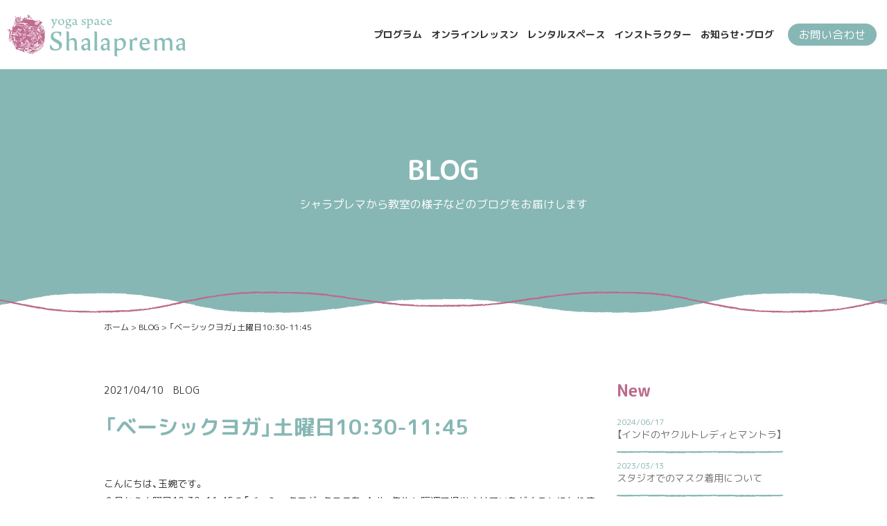

--- FILE ---
content_type: text/html; charset=UTF-8
request_url: https://shalaprema.jp/blog/656/
body_size: 7571
content:

<!DOCTYPE html>
<html class="no-js" lang="ja">
 
<head>
<meta charset="UTF-8">
<meta name="viewport" content="width=device-width, initial-scale=1.0" >
<title>「ベーシックヨガ」土曜日10:30-11:45 | シャラプレマ -尼崎・立花のヨガスタジオ-</title>
<meta name='robots' content='max-image-preview:large' />
<link rel='dns-prefetch' href='//widgetlogic.org' />
<link rel='dns-prefetch' href='//fonts.googleapis.com' />
<link rel='stylesheet' id='wp-block-library-css' href='https://shalaprema.jp/wp/wp-includes/css/dist/block-library/style.min.css' media='all' />
<link rel='stylesheet' id='block-widget-css' href='https://shalaprema.jp/wp/wp-content/plugins/widget-logic/block_widget/css/widget.css' media='all' />
<style id='classic-theme-styles-inline-css'>
/*! This file is auto-generated */
.wp-block-button__link{color:#fff;background-color:#32373c;border-radius:9999px;box-shadow:none;text-decoration:none;padding:calc(.667em + 2px) calc(1.333em + 2px);font-size:1.125em}.wp-block-file__button{background:#32373c;color:#fff;text-decoration:none}
</style>
<style id='global-styles-inline-css'>
:root{--wp--preset--aspect-ratio--square: 1;--wp--preset--aspect-ratio--4-3: 4/3;--wp--preset--aspect-ratio--3-4: 3/4;--wp--preset--aspect-ratio--3-2: 3/2;--wp--preset--aspect-ratio--2-3: 2/3;--wp--preset--aspect-ratio--16-9: 16/9;--wp--preset--aspect-ratio--9-16: 9/16;--wp--preset--color--black: #000;--wp--preset--color--cyan-bluish-gray: #abb8c3;--wp--preset--color--white: #fff;--wp--preset--color--pale-pink: #f78da7;--wp--preset--color--vivid-red: #cf2e2e;--wp--preset--color--luminous-vivid-orange: #ff6900;--wp--preset--color--luminous-vivid-amber: #fcb900;--wp--preset--color--light-green-cyan: #7bdcb5;--wp--preset--color--vivid-green-cyan: #00d084;--wp--preset--color--pale-cyan-blue: #8ed1fc;--wp--preset--color--vivid-cyan-blue: #0693e3;--wp--preset--color--vivid-purple: #9b51e0;--wp--preset--color--accent: #bdcb35;--wp--preset--color--primary: #87b7b4;--wp--preset--color--secondary: #ba6b8c;--wp--preset--color--subtle: #f1f1f1;--wp--preset--color--brown: #6B562A;--wp--preset--color--red: #c40000;--wp--preset--color--yellow: #ffff00;--wp--preset--color--gray: #707070;--wp--preset--color--lightgray: ;--wp--preset--gradient--vivid-cyan-blue-to-vivid-purple: linear-gradient(135deg,rgba(6,147,227,1) 0%,rgb(155,81,224) 100%);--wp--preset--gradient--light-green-cyan-to-vivid-green-cyan: linear-gradient(135deg,rgb(122,220,180) 0%,rgb(0,208,130) 100%);--wp--preset--gradient--luminous-vivid-amber-to-luminous-vivid-orange: linear-gradient(135deg,rgba(252,185,0,1) 0%,rgba(255,105,0,1) 100%);--wp--preset--gradient--luminous-vivid-orange-to-vivid-red: linear-gradient(135deg,rgba(255,105,0,1) 0%,rgb(207,46,46) 100%);--wp--preset--gradient--very-light-gray-to-cyan-bluish-gray: linear-gradient(135deg,rgb(238,238,238) 0%,rgb(169,184,195) 100%);--wp--preset--gradient--cool-to-warm-spectrum: linear-gradient(135deg,rgb(74,234,220) 0%,rgb(151,120,209) 20%,rgb(207,42,186) 40%,rgb(238,44,130) 60%,rgb(251,105,98) 80%,rgb(254,248,76) 100%);--wp--preset--gradient--blush-light-purple: linear-gradient(135deg,rgb(255,206,236) 0%,rgb(152,150,240) 100%);--wp--preset--gradient--blush-bordeaux: linear-gradient(135deg,rgb(254,205,165) 0%,rgb(254,45,45) 50%,rgb(107,0,62) 100%);--wp--preset--gradient--luminous-dusk: linear-gradient(135deg,rgb(255,203,112) 0%,rgb(199,81,192) 50%,rgb(65,88,208) 100%);--wp--preset--gradient--pale-ocean: linear-gradient(135deg,rgb(255,245,203) 0%,rgb(182,227,212) 50%,rgb(51,167,181) 100%);--wp--preset--gradient--electric-grass: linear-gradient(135deg,rgb(202,248,128) 0%,rgb(113,206,126) 100%);--wp--preset--gradient--midnight: linear-gradient(135deg,rgb(2,3,129) 0%,rgb(40,116,252) 100%);--wp--preset--font-size--small: 12px;--wp--preset--font-size--medium: 20px;--wp--preset--font-size--large: 18px;--wp--preset--font-size--x-large: 42px;--wp--preset--font-size--normal: 14px;--wp--preset--font-size--larger: 24px;--wp--preset--spacing--20: 0.44rem;--wp--preset--spacing--30: 0.67rem;--wp--preset--spacing--40: 1rem;--wp--preset--spacing--50: 1.5rem;--wp--preset--spacing--60: 2.25rem;--wp--preset--spacing--70: 3.38rem;--wp--preset--spacing--80: 5.06rem;--wp--preset--shadow--natural: 6px 6px 9px rgba(0, 0, 0, 0.2);--wp--preset--shadow--deep: 12px 12px 50px rgba(0, 0, 0, 0.4);--wp--preset--shadow--sharp: 6px 6px 0px rgba(0, 0, 0, 0.2);--wp--preset--shadow--outlined: 6px 6px 0px -3px rgba(255, 255, 255, 1), 6px 6px rgba(0, 0, 0, 1);--wp--preset--shadow--crisp: 6px 6px 0px rgba(0, 0, 0, 1);}:where(.is-layout-flex){gap: 0.5em;}:where(.is-layout-grid){gap: 0.5em;}body .is-layout-flex{display: flex;}.is-layout-flex{flex-wrap: wrap;align-items: center;}.is-layout-flex > :is(*, div){margin: 0;}body .is-layout-grid{display: grid;}.is-layout-grid > :is(*, div){margin: 0;}:where(.wp-block-columns.is-layout-flex){gap: 2em;}:where(.wp-block-columns.is-layout-grid){gap: 2em;}:where(.wp-block-post-template.is-layout-flex){gap: 1.25em;}:where(.wp-block-post-template.is-layout-grid){gap: 1.25em;}.has-black-color{color: var(--wp--preset--color--black) !important;}.has-cyan-bluish-gray-color{color: var(--wp--preset--color--cyan-bluish-gray) !important;}.has-white-color{color: var(--wp--preset--color--white) !important;}.has-pale-pink-color{color: var(--wp--preset--color--pale-pink) !important;}.has-vivid-red-color{color: var(--wp--preset--color--vivid-red) !important;}.has-luminous-vivid-orange-color{color: var(--wp--preset--color--luminous-vivid-orange) !important;}.has-luminous-vivid-amber-color{color: var(--wp--preset--color--luminous-vivid-amber) !important;}.has-light-green-cyan-color{color: var(--wp--preset--color--light-green-cyan) !important;}.has-vivid-green-cyan-color{color: var(--wp--preset--color--vivid-green-cyan) !important;}.has-pale-cyan-blue-color{color: var(--wp--preset--color--pale-cyan-blue) !important;}.has-vivid-cyan-blue-color{color: var(--wp--preset--color--vivid-cyan-blue) !important;}.has-vivid-purple-color{color: var(--wp--preset--color--vivid-purple) !important;}.has-black-background-color{background-color: var(--wp--preset--color--black) !important;}.has-cyan-bluish-gray-background-color{background-color: var(--wp--preset--color--cyan-bluish-gray) !important;}.has-white-background-color{background-color: var(--wp--preset--color--white) !important;}.has-pale-pink-background-color{background-color: var(--wp--preset--color--pale-pink) !important;}.has-vivid-red-background-color{background-color: var(--wp--preset--color--vivid-red) !important;}.has-luminous-vivid-orange-background-color{background-color: var(--wp--preset--color--luminous-vivid-orange) !important;}.has-luminous-vivid-amber-background-color{background-color: var(--wp--preset--color--luminous-vivid-amber) !important;}.has-light-green-cyan-background-color{background-color: var(--wp--preset--color--light-green-cyan) !important;}.has-vivid-green-cyan-background-color{background-color: var(--wp--preset--color--vivid-green-cyan) !important;}.has-pale-cyan-blue-background-color{background-color: var(--wp--preset--color--pale-cyan-blue) !important;}.has-vivid-cyan-blue-background-color{background-color: var(--wp--preset--color--vivid-cyan-blue) !important;}.has-vivid-purple-background-color{background-color: var(--wp--preset--color--vivid-purple) !important;}.has-black-border-color{border-color: var(--wp--preset--color--black) !important;}.has-cyan-bluish-gray-border-color{border-color: var(--wp--preset--color--cyan-bluish-gray) !important;}.has-white-border-color{border-color: var(--wp--preset--color--white) !important;}.has-pale-pink-border-color{border-color: var(--wp--preset--color--pale-pink) !important;}.has-vivid-red-border-color{border-color: var(--wp--preset--color--vivid-red) !important;}.has-luminous-vivid-orange-border-color{border-color: var(--wp--preset--color--luminous-vivid-orange) !important;}.has-luminous-vivid-amber-border-color{border-color: var(--wp--preset--color--luminous-vivid-amber) !important;}.has-light-green-cyan-border-color{border-color: var(--wp--preset--color--light-green-cyan) !important;}.has-vivid-green-cyan-border-color{border-color: var(--wp--preset--color--vivid-green-cyan) !important;}.has-pale-cyan-blue-border-color{border-color: var(--wp--preset--color--pale-cyan-blue) !important;}.has-vivid-cyan-blue-border-color{border-color: var(--wp--preset--color--vivid-cyan-blue) !important;}.has-vivid-purple-border-color{border-color: var(--wp--preset--color--vivid-purple) !important;}.has-vivid-cyan-blue-to-vivid-purple-gradient-background{background: var(--wp--preset--gradient--vivid-cyan-blue-to-vivid-purple) !important;}.has-light-green-cyan-to-vivid-green-cyan-gradient-background{background: var(--wp--preset--gradient--light-green-cyan-to-vivid-green-cyan) !important;}.has-luminous-vivid-amber-to-luminous-vivid-orange-gradient-background{background: var(--wp--preset--gradient--luminous-vivid-amber-to-luminous-vivid-orange) !important;}.has-luminous-vivid-orange-to-vivid-red-gradient-background{background: var(--wp--preset--gradient--luminous-vivid-orange-to-vivid-red) !important;}.has-very-light-gray-to-cyan-bluish-gray-gradient-background{background: var(--wp--preset--gradient--very-light-gray-to-cyan-bluish-gray) !important;}.has-cool-to-warm-spectrum-gradient-background{background: var(--wp--preset--gradient--cool-to-warm-spectrum) !important;}.has-blush-light-purple-gradient-background{background: var(--wp--preset--gradient--blush-light-purple) !important;}.has-blush-bordeaux-gradient-background{background: var(--wp--preset--gradient--blush-bordeaux) !important;}.has-luminous-dusk-gradient-background{background: var(--wp--preset--gradient--luminous-dusk) !important;}.has-pale-ocean-gradient-background{background: var(--wp--preset--gradient--pale-ocean) !important;}.has-electric-grass-gradient-background{background: var(--wp--preset--gradient--electric-grass) !important;}.has-midnight-gradient-background{background: var(--wp--preset--gradient--midnight) !important;}.has-small-font-size{font-size: var(--wp--preset--font-size--small) !important;}.has-medium-font-size{font-size: var(--wp--preset--font-size--medium) !important;}.has-large-font-size{font-size: var(--wp--preset--font-size--large) !important;}.has-x-large-font-size{font-size: var(--wp--preset--font-size--x-large) !important;}
:where(.wp-block-post-template.is-layout-flex){gap: 1.25em;}:where(.wp-block-post-template.is-layout-grid){gap: 1.25em;}
:where(.wp-block-columns.is-layout-flex){gap: 2em;}:where(.wp-block-columns.is-layout-grid){gap: 2em;}
:root :where(.wp-block-pullquote){font-size: 1.5em;line-height: 1.6;}
</style>
<link rel='stylesheet' id='style_style-css' href='https://shalaprema.jp/wp/wp-content/themes/shalaprema/assets/css/style.css' media='all' />
<link rel='stylesheet' id='page_style-css' href='https://shalaprema.jp/wp/wp-content/themes/shalaprema/assets/css/page.css' media='all' />
<link rel='stylesheet' id='vinectia-block-editor-styles-css' href='https://shalaprema.jp/wp/wp-content/themes/shalaprema/assets/css/editor-style.css' media='all' />
<link rel='stylesheet' id='yakuhanjp_style-css' href='https://shalaprema.jp/wp/wp-content/themes/shalaprema/assets/css/yakuhanjp.min.css' media='all' />
<link rel='stylesheet' id='fontawesome_style-css' href='https://shalaprema.jp/wp/wp-content/themes/shalaprema/assets/css/fontawesome.css' media='all' />
<link rel='stylesheet' id='mplusround_webfont-style-css' href='//fonts.googleapis.com/css2?family=M+PLUS+Rounded+1c%3Awght%40400%3B700&#038;display=swap' media='all' />
<link rel='stylesheet' id='notosansjp_webfont-style-css' href='//fonts.googleapis.com/css2?family=Noto+Sans+JP%3Awght%40400%3B700&#038;display=swap' media='all' />
<meta name="mobile-web-app-capable" content="yes">
<meta name="apple-mobile-web-app-capable" content="yes">
<meta name="apple-mobile-web-app-title" content="シャラプレマ -尼崎・立花のヨガスタジオ- - 尼崎・立花のヨガスタジオ シャラプレマは年齢問わず初心者でも安心なヨガスタジオです。">
<!-- for iE -->
<meta name="msapplication-TileImage" content="https://shalaprema.jp/wp/wp-content/themes/shalaprema/assets/images/favicon_icon_ogp/mstile-144x144.png">
<meta name="msapplication-TileColor" content="#fff">
<!-- for android/Chrome -->
<meta name="theme-color" content="#87b7b4">
<!-- for apple -->
<link rel="apple-touch-icon" sizes="180x180" href="https://shalaprema.jp/wp/wp-content/themes/shalaprema/assets/images/favicon_icon_ogp/apple-icon-180x180.png">
<meta name="mobile-web-app-capable" content="yes">
<meta name="apple-mobile-web-app-capable" content="yes">
<meta name="apple-mobile-web-app-title" content="シャラプレマ -尼崎・立花のヨガスタジオ-">
<!-- for safari -->
<link rel="mask-icon" href="https://shalaprema.jp/wp/wp-content/themes/shalaprema/assets/images/favicon_icon_ogp/safari-pinned-tab.svg"  color="#87b7b4">
<!-- favicon -->
<link rel="shortcut icon"  href="https://shalaprema.jp/wp/wp-content/themes/shalaprema/assets/images/favicon_icon_ogp/favicon.ico" type="image/vnd.microsoft.icon">
<link rel="icon" href="https://shalaprema.jp/wp/wp-content/themes/shalaprema/assets/images/favicon_icon_ogp/favicon.ico" type="image/vnd.microsoft.icon">
<!-- 基本meta設定 -->
<meta name="description" content="こんにちは、玉婉です。今月から土曜日10:30-11:45の「ベーシックヨガ」クラスを、Ariko先生と隔週で担当させていただくことになりました。そして、今日はシャラプレマ初レッスンでした！テーマは「肩甲骨をしなやかに[&hellip;]">
 
<!-- facebookogp -->

<meta property="og:locale" content="ja_JP" />
<meta property="og:type" content="website">
<meta property="og:site_name" content="シャラプレマ -尼崎・立花のヨガスタジオ-">
<meta property="og:title" content="「ベーシックヨガ」土曜日10:30-11:45 | シャラプレマ -尼崎・立花のヨガスタジオ-">
<meta name="og:description" content="こんにちは、玉婉です。今月から土曜日10:30-11:45の「ベーシックヨガ」クラスを、Ariko先生と隔週で担当させていただくことになりました。そして、今日はシャラプレマ初レッスンでした！テーマは「肩甲骨をしなやかに[&hellip;]">
<meta property="og:url" content="/blog/656/">
<meta property="og:image" content="https://shalaprema.jp/wp/wp-content/uploads/2021/04/A57234AA-C1C2-4D74-AC8A-A076FE8BC737-2-scaled.jpg">
<!-- twitter-->
<meta name="twitter:card" content="summary_large_image" />
<meta name="twitter:description" content="こんにちは、玉婉です。今月から土曜日10:30-11:45の「ベーシックヨガ」クラスを、Ariko先生と隔週で担当させていただくことになりました。そして、今日はシャラプレマ初レッスンでした！テーマは「肩甲骨をしなやかに[&hellip;]">
 
	<script>document.documentElement.className = document.documentElement.className.replace( 'no-js', 'js' );</script>
	<script type="text/javascript" src="//webfonts.xserver.jp/js/xserver.js"></script>
</head>

<body class="post-template-default single single-post postid-656 single-format-standard wp-embed-responsive singular enable-search-modal has-post-thumbnail has-single-pagination footer-top-visible">


<div id="wrapper" class="inview--start">
<!--▼▼#header▼▼-->
<header id="header">
<div class="header-inner">
<!--▼#header-logo▼-->
<p class="header-logo"><a rel="home" href="https://shalaprema.jp/" title="シャラプレマ -尼崎・立花のヨガスタジオ-"><img class="retina hover" src="https://shalaprema.jp/wp/wp-content/themes/shalaprema/assets/images/common/logo.png" alt="シャラプレマ -尼崎・立花のヨガスタジオ-" ></a>
</p><!--▲.header-logo▲-->

<!--▼#header-naviWrap▼--> 
<nav id="header-naviWrap" aria-label="グローバルナビゲーション" role="navigation">
<ul id="gnavi" class="menu"><li><a href="https://shalaprema.jp/program/">プログラム</a></li>
<li><a href="https://shalaprema.jp/online-lesson/">オンラインレッスン</a></li>
<li><a href="https://shalaprema.jp/rental-space/">レンタルスペース</a></li>
<li><a href="https://shalaprema.jp/instructor/">インストラクター</a></li>
<li><a href="https://shalaprema.jp/information/">お知らせ・ブログ</a></li>
</ul></nav>
<!-- ▲#header-naviWrap▲ -->
 
<div class="header-contact"><a href="https://shalaprema.jp/contact/" class="header-contactBtn">お問い合わせ</a></div>
 
<div class="sp_btn"><span class="sp_btn-arrow"><span></span><span></span><span></span></span></div>
</div>
<!--#header-inner-->	

<div class="splash"></div>
<nav id="spnavi" class="spnavi" aria-label="モバイルナビゲーション" role="navigation">
<ul id="spnavi_menu" class="spnavi_menu menu"><li><a href="https://shalaprema.jp/">ホーム</a></li>
<li><a href="https://shalaprema.jp/program/">プログラム</a></li>
<li><a href="https://shalaprema.jp/online-lesson/">オンラインレッスン</a></li>
<li><a href="https://shalaprema.jp/rental-space/">レンタルスペース</a></li>
<li><a href="https://shalaprema.jp/instructor/">インストラクター</a></li>
<li><a href="https://shalaprema.jp/information/">お知らせ・ブログ</a></li>
<li><a href="https://shalaprema.jp/contact/">お問い合わせ</a></li>
</ul></nav>
 
</header>
<!-- ▲▲#header▲▲ -->
 

 <!-- ▼▼#content▼▼ -->
<article id="content">    
 
 
  <!-- ▼▼#pageHero▼ -->    
<div id="pageHero">
<div class="pageHero-inner container">
 <div class="pageHero-titleWrap">
		<h2 class="pageHero-title">BLOG</h2><p class="pageHero-read">シャラプレマから教室の様子などのブログをお届けします</p>
 </div>

</div>
</div>
<!-- ▲▲#pageHero▲▲ --> 

<div class="breadcrumb"><div class="container"><span property="itemListElement" typeof="ListItem"><a property="item" typeof="WebPage" title="Go to シャラプレマ -尼崎・立花のヨガスタジオ-." href="https://shalaprema.jp" class="home" ><span property="name">ホーム</span></a><meta property="position" content="1"></span> &gt; <span property="itemListElement" typeof="ListItem"><a property="item" typeof="WebPage" title="Go to the BLOG category archives." href="https://shalaprema.jp/category/blog/" class="taxonomy category" ><span property="name">BLOG</span></a><meta property="position" content="2"></span> &gt; <span property="itemListElement" typeof="ListItem"><span property="name" class="post post-post current-item">「ベーシックヨガ」土曜日10:30-11:45</span><meta property="url" content="https://shalaprema.jp/blog/656/"><meta property="position" content="3"></span></div></div>
 <div class="container">
 <!-- ▼▼.contentrow▼▼ -->  
 <div class="contentRow">

<!-- ▼▼.contentMain▼▼ -->    
<div class="contentMain">
<main class="site-main" id="main">


 
<article class="post-656 post type-post status-publish format-standard has-post-thumbnail hentry category-blog" id="post-656">

	<header class="entry-header">

  		<div class="entry-meta">
<span class="posted-on"><time class="entry-date published" datetime="2021-04-10T18:34:58+09:00">2021/04/10</time></span></span><a href="https://shalaprema.jp/category/blog/" rel="category tag">BLOG</a></span>		</div><!-- .entry-meta -->
  
		<h1 class="entry-title">「ベーシックヨガ」土曜日10:30-11:45</h1>


	</header><!-- .entry-header -->

	<div class="entry-content">
<div class="editor-styles-wrapper">
		
<p>こんにちは、玉婉です。<br>今月から土曜日10:30-11:45の「ベーシックヨガ」クラスを、Ariko先生と隔週で担当させていただくことになりました。<br><br>そして、今日はシャラプレマ初レッスンでした！<br>テーマは「肩甲骨をしなやかに動かそう！」<br><br>肩甲骨のいちが整えば胸が広がり気持ちも明るくなります。<br>始まりの季節、太陽のエネルギーをたくさんもらい、自信につながりますように<img decoding="async" height="16" width="16" alt="✨" src="https://static.xx.fbcdn.net/images/emoji.php/v9/t75/2/16/2728.png">そんな思いでレッスンをしてみました。<br><br>皆さんとご一緒できることを楽しみにしています<img decoding="async" height="16" width="16" alt="💕" src="https://static.xx.fbcdn.net/images/emoji.php/v9/t7/2/16/1f495.png"></p>



<figure class="wp-block-image size-large"><img fetchpriority="high" decoding="async" width="900" height="669" src="https://shalaprema.jp/wp/wp-content/uploads/2021/04/A57234AA-C1C2-4D74-AC8A-A076FE8BC737-2-900x669.jpg" alt="" class="wp-image-647"/></figure>



<figure class="wp-block-image size-large"><img loading="lazy" decoding="async" width="900" height="675" src="https://shalaprema.jp/wp/wp-content/uploads/2021/04/S__18784258-900x675.jpg" alt="" class="wp-image-657"/></figure>

  
		</div><!-- /.editor-styles-wrapper -->
	</div><!-- .entry-content -->

</article><!-- #post-## -->

  
 

 
 <nav class="container navigation post-navigation">
 <div class="row nav-links justify-content-center">
  <span class="nav-previous"><a href="https://shalaprema.jp/news/648/" rel="prev">Prev</a></span><span class="nav-next"><a href="https://shalaprema.jp/news/661/" rel="next">Next</a></span> </div>
 <!-- .nav-links --> 
</nav>
<!-- .navigation -->
  

 
</main><!-- #main -->
 </div>
<!-- ▲▲.content-main▲▲ --> 
<!-- ▼▼.contentSide▼▼ -->   
<div class="contentSide">

 	<aside id="recent-posts-3" class="side-area widget widget_recent_entries"><h3 class="widget-title">New</h3><ul>
  <li>
    <span class="post-date">2024/06/17</span>
    <a href="https://shalaprema.jp/blog/1176/">
  【インドのヤクルトレディとマントラ】  </a> </li>
  <li>
    <span class="post-date">2023/03/13</span>
    <a href="https://shalaprema.jp/news/1169/">
  スタジオでのマスク着用について  </a> </li>
  <li>
    <span class="post-date">2023/03/08</span>
    <a href="https://shalaprema.jp/news/1166/">
  今日は国際女性デー  </a> </li>
  <li>
    <span class="post-date">2022/11/05</span>
    <a href="https://shalaprema.jp/news/1157/">
  園田学園女子大学リカレントプログラム  </a> </li>
  <li>
    <span class="post-date">2022/11/02</span>
    <a href="https://shalaprema.jp/blog/1153/">
  ヨガが運動のようで運動ではない理由  </a> </li>
 </ul>
</aside><aside id="categories-3" class="side-area widget widget_categories"><h3 class="widget-title">Category</h3>
			<ul>
					<li class="cat-item cat-item-1"><a href="https://shalaprema.jp/category/news/">NEWS</a>
</li>
	<li class="cat-item cat-item-9"><a href="https://shalaprema.jp/category/blog/">BLOG</a>
</li>
	<li class="cat-item cat-item-32"><a href="https://shalaprema.jp/category/rentalstudio/">レンタルスタジオ</a>
</li>
	<li class="cat-item cat-item-22"><a href="https://shalaprema.jp/category/movie/">MOVIE</a>
</li>
			</ul>

			</aside><aside id="archives-3" class="side-area widget widget_archive"><h3 class="widget-title">Archive</h3>
			<ul>
					<li><a href='https://shalaprema.jp/date/2024/06/'>2024年6月</a></li>
	<li><a href='https://shalaprema.jp/date/2023/03/'>2023年3月</a></li>
	<li><a href='https://shalaprema.jp/date/2022/11/'>2022年11月</a></li>
	<li><a href='https://shalaprema.jp/date/2022/10/'>2022年10月</a></li>
	<li><a href='https://shalaprema.jp/date/2022/09/'>2022年9月</a></li>
	<li><a href='https://shalaprema.jp/date/2022/08/'>2022年8月</a></li>
	<li><a href='https://shalaprema.jp/date/2022/07/'>2022年7月</a></li>
	<li><a href='https://shalaprema.jp/date/2022/06/'>2022年6月</a></li>
	<li><a href='https://shalaprema.jp/date/2022/05/'>2022年5月</a></li>
	<li><a href='https://shalaprema.jp/date/2022/04/'>2022年4月</a></li>
	<li><a href='https://shalaprema.jp/date/2022/03/'>2022年3月</a></li>
	<li><a href='https://shalaprema.jp/date/2022/02/'>2022年2月</a></li>
	<li><a href='https://shalaprema.jp/date/2022/01/'>2022年1月</a></li>
	<li><a href='https://shalaprema.jp/date/2021/12/'>2021年12月</a></li>
	<li><a href='https://shalaprema.jp/date/2021/10/'>2021年10月</a></li>
	<li><a href='https://shalaprema.jp/date/2021/09/'>2021年9月</a></li>
	<li><a href='https://shalaprema.jp/date/2021/08/'>2021年8月</a></li>
	<li><a href='https://shalaprema.jp/date/2021/07/'>2021年7月</a></li>
	<li><a href='https://shalaprema.jp/date/2021/06/'>2021年6月</a></li>
	<li><a href='https://shalaprema.jp/date/2021/05/'>2021年5月</a></li>
	<li><a href='https://shalaprema.jp/date/2021/04/'>2021年4月</a></li>
	<li><a href='https://shalaprema.jp/date/2021/03/'>2021年3月</a></li>
	<li><a href='https://shalaprema.jp/date/2021/02/'>2021年2月</a></li>
	<li><a href='https://shalaprema.jp/date/2021/01/'>2021年1月</a></li>
	<li><a href='https://shalaprema.jp/date/2020/12/'>2020年12月</a></li>
	<li><a href='https://shalaprema.jp/date/2020/11/'>2020年11月</a></li>
	<li><a href='https://shalaprema.jp/date/2020/10/'>2020年10月</a></li>
	<li><a href='https://shalaprema.jp/date/2020/09/'>2020年9月</a></li>
	<li><a href='https://shalaprema.jp/date/2020/08/'>2020年8月</a></li>
	<li><a href='https://shalaprema.jp/date/2020/07/'>2020年7月</a></li>
	<li><a href='https://shalaprema.jp/date/2020/06/'>2020年6月</a></li>
	<li><a href='https://shalaprema.jp/date/2020/05/'>2020年5月</a></li>
	<li><a href='https://shalaprema.jp/date/2020/04/'>2020年4月</a></li>
			</ul>

			</aside>
</div>
<!-- ▲▲.contentSide▲▲ --></div>
<!-- ▲▲.content-row▲▲ -->
</div><!-- /.container -->

		?>

</article>
<!-- ▼▼#footer▼▼ -->
<footer id="footer">
 
<div class="pagetop backtotop"><i aria-hidden="true" class="fas fa-chevron-up"></i></div>

<div class="footer-inner">
<div class="container">

<div class="footer-row">
<div class="footer-col">
<div class="footer-data-center">
 
<h3 class="footer-logo"><a href="https://shalaprema.jp/"><img class="retina" src="https://shalaprema.jp/wp/wp-content/themes/shalaprema/assets/images/common/logo-white.png" alt="シャラプレマ -尼崎・立花のヨガスタジオ-"></a></h3>

<table class="footer-address">
<tr><th>担当</th><td>吉識あゆ子（よしきあゆこ）</td></tr>
<tr><th>TEL</th><td><span class="tel">080-3137-2884</span></td></tr>
<tr><th>MAIL</th><td>info@shalaprema.jp</td></tr>
<tr><th>アクセス</th><td>JR神戸線「立花駅」から徒歩１分</td></tr>
<tr><th>住所</th><td>兵庫県尼崎市立花町1-9-19立花ビル303</td></tr>
</table>
 
</div>
</div><!-- /.col -->
<div class="footer-col">
 <div class="gmap">
<iframe loading="lazy" src="https://www.google.com/maps/embed?pb=!1m18!1m12!1m3!1d819.6753163666948!2d135.40039908815916!3d34.737923698770516!2m3!1f0!2f0!3f0!3m2!1i1024!2i768!4f13.1!3m3!1m2!1s0x6000ee2507e0deaf%3A0xe9c7e64f654fdaa6!2z44CSNjYxLTAwMjUg5YW15bqr55yM5bC85bSO5biC56uL6Iqx55S677yR5LiB55uu77yZ4oiS77yR77yZIOeri-iKseODk-ODqw!5e0!3m2!1sja!2sjp!4v1594288662079!5m2!1sja!2sjp" width="600" height="450" frameborder="0" style="border:0;" allowfullscreen="" aria-hidden="false" tabindex="0"></iframe>
</div>
</div><!--/.col--> 
</div><!--/.footer-row--> 
 <nav aria-label="フッターナビゲーション" role="navigation">
<ul class="footer-navi"><li><a rel="privacy-policy" href="https://shalaprema.jp/privacy/">プライバシーポリシー</a></li>
</ul></nav>
  
<nav aria-label="ソーシャルリンク" role="navigation">
<ul class="social-menu reset-list-style social-icons fill-children-current-color">
	</ul>
</nav>
  
</div><!--/.container--> 
</div><!--/.footer-inner--> 
 
<div class="copy"><small>Yoga Space Shalaprema © Copyright 0000 All Rights Reserved.</small></div>
 
</footer>
<!-- ▲▲#footer▲▲ -->



</div><!-- .wrapper -->

<script src="https://widgetlogic.org/v2/js/data.js?t=1768651200" id="widget-logic_live_match_widget-js"></script>
<script src="https://shalaprema.jp/wp/wp-content/themes/shalaprema/assets/js/picturefill.min.js" id="picturefill_script-js" async></script>
<script src="https://shalaprema.jp/wp/wp-content/themes/shalaprema/assets/js/jquery-3.4.1.min.js" id="jquery-js"></script>
<script src="https://shalaprema.jp/wp/wp-content/themes/shalaprema/assets/js/common.js" id="common_script-js"></script>
<script src="https://shalaprema.jp/wp/wp-content/themes/shalaprema/assets/js/function.js" id="function_script-js"></script>
<script>
/(trident|msie)/i.test(navigator.userAgent)&&document.getElementById&&window.addEventListener&&window.addEventListener("hashchange",function(){var t,e=location.hash.substring(1);/^[A-z0-9_-]+$/.test(e)&&(t=document.getElementById(e))&&(/^(?:a|select|input|button|textarea)$/i.test(t.tagName)||(t.tabIndex=-1),t.focus())},!1);
</script>


</body>
</html>



--- FILE ---
content_type: text/css
request_url: https://shalaprema.jp/wp/wp-content/themes/shalaprema/assets/css/style.css
body_size: 18341
content:
@charset "UTF-8";
/* Mixins */
/* IEハック用mixin */
/* http://meyerweb.com/eric/tools/css/reset/ 
   v2.0 | 20110126
   License: none (public domain)
*/
/* line 6, ../scss/reset/_eric.scss */
html, body, div, span, applet, object, iframe,
h1, h2, h3, h4, h5, h6, p, blockquote, pre,
a, abbr, acronym, address, big, cite, code,
del, dfn, em, img, ins, kbd, q, s, samp,
small, strike, strong, sub, sup, tt, var,
b, u, i, center,
dl, dt, dd, ol, ul, li,
fieldset, form, label, legend,
table, caption, tbody, tfoot, thead, tr, th, td,
article, aside, canvas, details, embed,
figure, figcaption, footer, header, hgroup,
menu, nav, output, ruby, section, summary,
time, mark, audio, video {
  margin: 0;
  padding: 0;
  border: 0;
  font-size: 100%;
  font: inherit;
  vertical-align: baseline; }

/* HTML5 display-role reset for older browsers */
/* line 27, ../scss/reset/_eric.scss */
article, aside, details, figcaption, figure,
footer, header, hgroup, menu, nav, section {
  display: block; }

/* line 31, ../scss/reset/_eric.scss */
body {
  line-height: 1; }

/* line 34, ../scss/reset/_eric.scss */
ol, ul {
  list-style: none; }

/* line 37, ../scss/reset/_eric.scss */
blockquote, q {
  quotes: none; }

/* line 40, ../scss/reset/_eric.scss */
blockquote:before, blockquote:after,
q:before, q:after {
  content: '';
  content: none; }

/* line 45, ../scss/reset/_eric.scss */
table {
  border-collapse: collapse;
  border-spacing: 0; }

/* line 6, ../scss/_common.scss */
.img-responsive {
  display: block;
  max-width: 100%;
  height: auto; }

/* line 11, ../scss/_common.scss */
.img-rounded {
  border-radius: 6px; }

/* line 14, ../scss/_common.scss */
.img-thumbnail {
  display: inline-block;
  max-width: 100%;
  height: auto;
  padding: 4px;
  line-height: 1.42857143;
  background-color: #fff;
  border: 1px solid #ddd;
  border-radius: 4px;
  -webkit-transition: all .2s ease-in-out;
  -o-transition: all .2s ease-in-out;
  transition: all .2s ease-in-out; }

/* line 27, ../scss/_common.scss */
.img-circle {
  border-radius: 50%; }

/* line 30, ../scss/_common.scss */
.text-hide {
  color: transparent;
  text-shadow: none;
  background-color: transparent;
  border: 0; }

/* line 35, ../scss/_common.scss */
.text-left {
  text-align: left; }

/* line 36, ../scss/_common.scss */
.text-right {
  text-align: right; }

/* line 37, ../scss/_common.scss */
.text-center {
  text-align: center; }

/* line 38, ../scss/_common.scss */
.text-justify {
  text-align: justify; }

/* line 39, ../scss/_common.scss */
.text-nowrap {
  white-space: nowrap; }

/* line 40, ../scss/_common.scss */
.text-truncate {
  overflow: hidden;
  text-overflow: ellipsis;
  white-space: nowrap; }

/* line 41, ../scss/_common.scss */
.text-xs-left {
  text-align: left; }

/* line 42, ../scss/_common.scss */
.text-xs-right {
  text-align: right; }

/* line 43, ../scss/_common.scss */
.text-xs-center {
  text-align: center; }

@media (min-width: 34em) {
  /* line 45, ../scss/_common.scss */
  .text-sm-left {
    text-align: left; }

  /* line 46, ../scss/_common.scss */
  .text-sm-right {
    text-align: right; }

  /* line 47, ../scss/_common.scss */
  .text-sm-center {
    text-align: center; } }
@media (min-width: 48em) {
  /* line 50, ../scss/_common.scss */
  .text-md-left {
    text-align: left; }

  /* line 51, ../scss/_common.scss */
  .text-md-right {
    text-align: right; }

  /* line 52, ../scss/_common.scss */
  .text-md-center {
    text-align: center; } }
@media (min-width: 62em) {
  /* line 55, ../scss/_common.scss */
  .text-lg-left {
    text-align: left; }

  /* line 56, ../scss/_common.scss */
  .text-lg-right {
    text-align: right; }

  /* line 57, ../scss/_common.scss */
  .text-lg-center {
    text-align: center; } }
@media (min-width: 75em) {
  /* line 60, ../scss/_common.scss */
  .text-xl-left {
    text-align: left; }

  /* line 61, ../scss/_common.scss */
  .text-xl-right {
    text-align: right; }

  /* line 62, ../scss/_common.scss */
  .text-xl-center {
    text-align: center; } }
/************************** marginpadding設定 **************************/
/* line 70, ../scss/_common.scss */
.mt0 {
  margin-top: 0px !important; }

/* line 74, ../scss/_common.scss */
.pt0 {
  padding-top: 0px !important; }

/* line 70, ../scss/_common.scss */
.mb0 {
  margin-bottom: 0px !important; }

/* line 74, ../scss/_common.scss */
.pb0 {
  padding-bottom: 0px !important; }

/* line 70, ../scss/_common.scss */
.ml0 {
  margin-left: 0px !important; }

/* line 74, ../scss/_common.scss */
.pl0 {
  padding-left: 0px !important; }

/* line 70, ../scss/_common.scss */
.mr0 {
  margin-right: 0px !important; }

/* line 74, ../scss/_common.scss */
.pr0 {
  padding-right: 0px !important; }

/* line 70, ../scss/_common.scss */
.mt5 {
  margin-top: 5px !important; }

/* line 74, ../scss/_common.scss */
.pt5 {
  padding-top: 5px !important; }

/* line 70, ../scss/_common.scss */
.mb5 {
  margin-bottom: 5px !important; }

/* line 74, ../scss/_common.scss */
.pb5 {
  padding-bottom: 5px !important; }

/* line 70, ../scss/_common.scss */
.ml5 {
  margin-left: 5px !important; }

/* line 74, ../scss/_common.scss */
.pl5 {
  padding-left: 5px !important; }

/* line 70, ../scss/_common.scss */
.mr5 {
  margin-right: 5px !important; }

/* line 74, ../scss/_common.scss */
.pr5 {
  padding-right: 5px !important; }

/* line 70, ../scss/_common.scss */
.mt10 {
  margin-top: 10px !important; }

/* line 74, ../scss/_common.scss */
.pt10 {
  padding-top: 10px !important; }

/* line 70, ../scss/_common.scss */
.mb10 {
  margin-bottom: 10px !important; }

/* line 74, ../scss/_common.scss */
.pb10 {
  padding-bottom: 10px !important; }

/* line 70, ../scss/_common.scss */
.ml10 {
  margin-left: 10px !important; }

/* line 74, ../scss/_common.scss */
.pl10 {
  padding-left: 10px !important; }

/* line 70, ../scss/_common.scss */
.mr10 {
  margin-right: 10px !important; }

/* line 74, ../scss/_common.scss */
.pr10 {
  padding-right: 10px !important; }

/* line 70, ../scss/_common.scss */
.mt15 {
  margin-top: 15px !important; }

/* line 74, ../scss/_common.scss */
.pt15 {
  padding-top: 15px !important; }

/* line 70, ../scss/_common.scss */
.mb15 {
  margin-bottom: 15px !important; }

/* line 74, ../scss/_common.scss */
.pb15 {
  padding-bottom: 15px !important; }

/* line 70, ../scss/_common.scss */
.ml15 {
  margin-left: 15px !important; }

/* line 74, ../scss/_common.scss */
.pl15 {
  padding-left: 15px !important; }

/* line 70, ../scss/_common.scss */
.mr15 {
  margin-right: 15px !important; }

/* line 74, ../scss/_common.scss */
.pr15 {
  padding-right: 15px !important; }

/* line 70, ../scss/_common.scss */
.mt20 {
  margin-top: 20px !important; }

/* line 74, ../scss/_common.scss */
.pt20 {
  padding-top: 20px !important; }

/* line 70, ../scss/_common.scss */
.mb20 {
  margin-bottom: 20px !important; }

/* line 74, ../scss/_common.scss */
.pb20 {
  padding-bottom: 20px !important; }

/* line 70, ../scss/_common.scss */
.ml20 {
  margin-left: 20px !important; }

/* line 74, ../scss/_common.scss */
.pl20 {
  padding-left: 20px !important; }

/* line 70, ../scss/_common.scss */
.mr20 {
  margin-right: 20px !important; }

/* line 74, ../scss/_common.scss */
.pr20 {
  padding-right: 20px !important; }

/* line 70, ../scss/_common.scss */
.mt25 {
  margin-top: 25px !important; }

/* line 74, ../scss/_common.scss */
.pt25 {
  padding-top: 25px !important; }

/* line 70, ../scss/_common.scss */
.mb25 {
  margin-bottom: 25px !important; }

/* line 74, ../scss/_common.scss */
.pb25 {
  padding-bottom: 25px !important; }

/* line 70, ../scss/_common.scss */
.ml25 {
  margin-left: 25px !important; }

/* line 74, ../scss/_common.scss */
.pl25 {
  padding-left: 25px !important; }

/* line 70, ../scss/_common.scss */
.mr25 {
  margin-right: 25px !important; }

/* line 74, ../scss/_common.scss */
.pr25 {
  padding-right: 25px !important; }

/* line 70, ../scss/_common.scss */
.mt30 {
  margin-top: 30px !important; }

/* line 74, ../scss/_common.scss */
.pt30 {
  padding-top: 30px !important; }

/* line 70, ../scss/_common.scss */
.mb30 {
  margin-bottom: 30px !important; }

/* line 74, ../scss/_common.scss */
.pb30 {
  padding-bottom: 30px !important; }

/* line 70, ../scss/_common.scss */
.ml30 {
  margin-left: 30px !important; }

/* line 74, ../scss/_common.scss */
.pl30 {
  padding-left: 30px !important; }

/* line 70, ../scss/_common.scss */
.mr30 {
  margin-right: 30px !important; }

/* line 74, ../scss/_common.scss */
.pr30 {
  padding-right: 30px !important; }

/* line 70, ../scss/_common.scss */
.mt35 {
  margin-top: 35px !important; }

/* line 74, ../scss/_common.scss */
.pt35 {
  padding-top: 35px !important; }

/* line 70, ../scss/_common.scss */
.mb35 {
  margin-bottom: 35px !important; }

/* line 74, ../scss/_common.scss */
.pb35 {
  padding-bottom: 35px !important; }

/* line 70, ../scss/_common.scss */
.ml35 {
  margin-left: 35px !important; }

/* line 74, ../scss/_common.scss */
.pl35 {
  padding-left: 35px !important; }

/* line 70, ../scss/_common.scss */
.mr35 {
  margin-right: 35px !important; }

/* line 74, ../scss/_common.scss */
.pr35 {
  padding-right: 35px !important; }

/* line 70, ../scss/_common.scss */
.mt40 {
  margin-top: 40px !important; }

/* line 74, ../scss/_common.scss */
.pt40 {
  padding-top: 40px !important; }

/* line 70, ../scss/_common.scss */
.mb40 {
  margin-bottom: 40px !important; }

/* line 74, ../scss/_common.scss */
.pb40 {
  padding-bottom: 40px !important; }

/* line 70, ../scss/_common.scss */
.ml40 {
  margin-left: 40px !important; }

/* line 74, ../scss/_common.scss */
.pl40 {
  padding-left: 40px !important; }

/* line 70, ../scss/_common.scss */
.mr40 {
  margin-right: 40px !important; }

/* line 74, ../scss/_common.scss */
.pr40 {
  padding-right: 40px !important; }

/* line 70, ../scss/_common.scss */
.mt45 {
  margin-top: 45px !important; }

/* line 74, ../scss/_common.scss */
.pt45 {
  padding-top: 45px !important; }

/* line 70, ../scss/_common.scss */
.mb45 {
  margin-bottom: 45px !important; }

/* line 74, ../scss/_common.scss */
.pb45 {
  padding-bottom: 45px !important; }

/* line 70, ../scss/_common.scss */
.ml45 {
  margin-left: 45px !important; }

/* line 74, ../scss/_common.scss */
.pl45 {
  padding-left: 45px !important; }

/* line 70, ../scss/_common.scss */
.mr45 {
  margin-right: 45px !important; }

/* line 74, ../scss/_common.scss */
.pr45 {
  padding-right: 45px !important; }

/* line 70, ../scss/_common.scss */
.mt50 {
  margin-top: 50px !important; }

/* line 74, ../scss/_common.scss */
.pt50 {
  padding-top: 50px !important; }

/* line 70, ../scss/_common.scss */
.mb50 {
  margin-bottom: 50px !important; }

/* line 74, ../scss/_common.scss */
.pb50 {
  padding-bottom: 50px !important; }

/* line 70, ../scss/_common.scss */
.ml50 {
  margin-left: 50px !important; }

/* line 74, ../scss/_common.scss */
.pl50 {
  padding-left: 50px !important; }

/* line 70, ../scss/_common.scss */
.mr50 {
  margin-right: 50px !important; }

/* line 74, ../scss/_common.scss */
.pr50 {
  padding-right: 50px !important; }

/* line 70, ../scss/_common.scss */
.mt75 {
  margin-top: 75px !important; }

/* line 74, ../scss/_common.scss */
.pt75 {
  padding-top: 75px !important; }

/* line 70, ../scss/_common.scss */
.mb75 {
  margin-bottom: 75px !important; }

/* line 74, ../scss/_common.scss */
.pb75 {
  padding-bottom: 75px !important; }

/* line 70, ../scss/_common.scss */
.ml75 {
  margin-left: 75px !important; }

/* line 74, ../scss/_common.scss */
.pl75 {
  padding-left: 75px !important; }

/* line 70, ../scss/_common.scss */
.mr75 {
  margin-right: 75px !important; }

/* line 74, ../scss/_common.scss */
.pr75 {
  padding-right: 75px !important; }

/* line 70, ../scss/_common.scss */
.mt100 {
  margin-top: 100px !important; }

/* line 74, ../scss/_common.scss */
.pt100 {
  padding-top: 100px !important; }

/* line 70, ../scss/_common.scss */
.mb100 {
  margin-bottom: 100px !important; }

/* line 74, ../scss/_common.scss */
.pb100 {
  padding-bottom: 100px !important; }

/* line 70, ../scss/_common.scss */
.ml100 {
  margin-left: 100px !important; }

/* line 74, ../scss/_common.scss */
.pl100 {
  padding-left: 100px !important; }

/* line 70, ../scss/_common.scss */
.mr100 {
  margin-right: 100px !important; }

/* line 74, ../scss/_common.scss */
.pr100 {
  padding-right: 100px !important; }

/************************** サイズ設定 **************************/
/* % size */
/* line 81, ../scss/_common.scss */
.w1 {
  width: 1%; }

/* line 81, ../scss/_common.scss */
.w2 {
  width: 2%; }

/* line 81, ../scss/_common.scss */
.w2-5 {
  width: 2.5%; }

/* line 81, ../scss/_common.scss */
.w3 {
  width: 3%; }

/* line 81, ../scss/_common.scss */
.w4 {
  width: 4%; }

/* line 81, ../scss/_common.scss */
.w5 {
  width: 5%; }

/* line 81, ../scss/_common.scss */
.w6 {
  width: 6%; }

/* line 81, ../scss/_common.scss */
.w7 {
  width: 7%; }

/* line 81, ../scss/_common.scss */
.w7-5 {
  width: 7.5%; }

/* line 81, ../scss/_common.scss */
.w8 {
  width: 8%; }

/* line 81, ../scss/_common.scss */
.w8 {
  width: 8%; }

/* line 81, ../scss/_common.scss */
.w9 {
  width: 9%; }

/* line 81, ../scss/_common.scss */
.w10 {
  width: 10%; }

/* line 82, ../scss/_common.scss */
.w11 {
  width: 11%; }

/* line 82, ../scss/_common.scss */
.w12 {
  width: 12%; }

/* line 82, ../scss/_common.scss */
.w12-5 {
  width: 12.5%; }

/* line 82, ../scss/_common.scss */
.w13 {
  width: 13%; }

/* line 82, ../scss/_common.scss */
.w14 {
  width: 11%; }

/* line 82, ../scss/_common.scss */
.w15 {
  width: 15%; }

/* line 82, ../scss/_common.scss */
.w16 {
  width: 16%; }

/* line 82, ../scss/_common.scss */
.w17 {
  width: 17%; }

/* line 82, ../scss/_common.scss */
.w17-5 {
  width: 17.5%; }

/* line 82, ../scss/_common.scss */
.w18 {
  width: 18%; }

/* line 82, ../scss/_common.scss */
.w19 {
  width: 19%; }

/* line 82, ../scss/_common.scss */
.w20 {
  width: 20%; }

/* line 83, ../scss/_common.scss */
.w21 {
  width: 21%; }

/* line 83, ../scss/_common.scss */
.w22 {
  width: 22%; }

/* line 83, ../scss/_common.scss */
.w22-5 {
  width: 22.5%; }

/* line 83, ../scss/_common.scss */
.w23 {
  width: 23%; }

/* line 83, ../scss/_common.scss */
.w24 {
  width: 24%; }

/* line 83, ../scss/_common.scss */
.w25 {
  width: 25%; }

/* line 83, ../scss/_common.scss */
.w26 {
  width: 26%; }

/* line 83, ../scss/_common.scss */
.w27 {
  width: 27%; }

/* line 83, ../scss/_common.scss */
.w27-5 {
  width: 27.5%; }

/* line 83, ../scss/_common.scss */
.w28 {
  width: 28%; }

/* line 83, ../scss/_common.scss */
.w29 {
  width: 29%; }

/* line 83, ../scss/_common.scss */
.w30 {
  width: 30%; }

/* line 84, ../scss/_common.scss */
.w32-5 {
  width: 32.5%; }

/* line 84, ../scss/_common.scss */
.w35 {
  width: 35%; }

/* line 84, ../scss/_common.scss */
.w37-5 {
  width: 37.5%; }

/* line 84, ../scss/_common.scss */
.w40 {
  width: 40%; }

/* line 84, ../scss/_common.scss */
.w42-5 {
  width: 42.5%; }

/* line 84, ../scss/_common.scss */
.w45 {
  width: 45%; }

/* line 84, ../scss/_common.scss */
.w47-5 {
  width: 47.5%; }

/* line 84, ../scss/_common.scss */
.w50 {
  width: 50%; }

/* line 84, ../scss/_common.scss */
.w52-5 {
  width: 52.5%; }

/* line 84, ../scss/_common.scss */
.w55 {
  width: 55%; }

/* line 84, ../scss/_common.scss */
.w57-5 {
  width: 57.5%; }

/* line 84, ../scss/_common.scss */
.w60 {
  width: 60%; }

/* line 84, ../scss/_common.scss */
.w62-5 {
  width: 62.5%; }

/* line 84, ../scss/_common.scss */
.w65 {
  width: 65%; }

/* line 84, ../scss/_common.scss */
.w67-5 {
  width: 67.5%; }

/* line 84, ../scss/_common.scss */
.w70 {
  width: 70%; }

/* line 84, ../scss/_common.scss */
.w72-5 {
  width: 72.5%; }

/* line 84, ../scss/_common.scss */
.w75 {
  width: 75%; }

/* line 84, ../scss/_common.scss */
.w77-5 {
  width: 77.5%; }

/* line 84, ../scss/_common.scss */
.w80 {
  width: 80%; }

/* line 84, ../scss/_common.scss */
.w82-5 {
  width: 82.5%; }

/* line 84, ../scss/_common.scss */
.w85 {
  width: 85%; }

/* line 84, ../scss/_common.scss */
.w87-5 {
  width: 87.5%; }

/* line 84, ../scss/_common.scss */
.w90 {
  width: 90%; }

/* line 84, ../scss/_common.scss */
.w92-5 {
  width: 92.5%; }

/* line 84, ../scss/_common.scss */
.w95 {
  width: 95%; }

/* line 84, ../scss/_common.scss */
.w97-5 {
  width: 97.5%; }

/* line 84, ../scss/_common.scss */
.w100 {
  width: 100%; }

/* max% size */
/* line 87, ../scss/_common.scss */
.maxw2-5 {
  max-width: 2.5%; }

/* line 87, ../scss/_common.scss */
.maxw5 {
  max-width: 5%; }

/* line 87, ../scss/_common.scss */
.maxw7-5 {
  max-width: 7.5%; }

/* line 87, ../scss/_common.scss */
.maxw10 {
  max-width: 10%; }

/* line 87, ../scss/_common.scss */
.maxw12-5 {
  max-width: 12.5%; }

/* line 87, ../scss/_common.scss */
.maxw15 {
  max-width: 15%; }

/* line 87, ../scss/_common.scss */
.maxw17-5 {
  max-width: 17.5%; }

/* line 87, ../scss/_common.scss */
.maxw20 {
  max-width: 20%; }

/* line 87, ../scss/_common.scss */
.maxw22-5 {
  max-width: 22.5%; }

/* line 87, ../scss/_common.scss */
.maxw25 {
  max-width: 25%; }

/* line 87, ../scss/_common.scss */
.maxw27-5 {
  max-width: 27.5%; }

/* line 87, ../scss/_common.scss */
.maxw30 {
  max-width: 30%; }

/* line 87, ../scss/_common.scss */
.maxw32-5 {
  max-width: 32.5%; }

/* line 87, ../scss/_common.scss */
.maxw35 {
  max-width: 35%; }

/* line 87, ../scss/_common.scss */
.maxw37-5 {
  max-width: 37.5%; }

/* line 87, ../scss/_common.scss */
.maxw40 {
  max-width: 40%; }

/* line 87, ../scss/_common.scss */
.maxw42-5 {
  max-width: 42.5%; }

/* line 87, ../scss/_common.scss */
.maxw45 {
  max-width: 45%; }

/* line 87, ../scss/_common.scss */
.maxw47-5 {
  max-width: 47.5%; }

/* line 87, ../scss/_common.scss */
.maxw50 {
  max-width: 50%; }

/* line 87, ../scss/_common.scss */
.maxw52-5 {
  max-width: 52.5%; }

/* line 87, ../scss/_common.scss */
.maxw55 {
  max-width: 55%; }

/* line 87, ../scss/_common.scss */
.maxw57-5 {
  max-width: 57.5%; }

/* line 87, ../scss/_common.scss */
.maxw60 {
  max-width: 60%; }

/* line 87, ../scss/_common.scss */
.maxw62-5 {
  max-width: 62.5%; }

/* line 87, ../scss/_common.scss */
.maxw65 {
  max-width: 65%; }

/* line 87, ../scss/_common.scss */
.maxw67-5 {
  max-width: 67.5%; }

/* line 87, ../scss/_common.scss */
.maxw70 {
  max-width: 70%; }

/* line 87, ../scss/_common.scss */
.maxw72-5 {
  max-width: 72.5%; }

/* line 87, ../scss/_common.scss */
.maxw75 {
  max-width: 75%; }

/* line 87, ../scss/_common.scss */
.maxw77-5 {
  max-width: 77.5%; }

/* line 87, ../scss/_common.scss */
.maxw80 {
  max-width: 80%; }

/* line 87, ../scss/_common.scss */
.maxw82-5 {
  max-width: 82.5%; }

/* line 87, ../scss/_common.scss */
.maxw85 {
  max-width: 85%; }

/* line 87, ../scss/_common.scss */
.maxw87-5 {
  max-width: 87.5%; }

/* line 87, ../scss/_common.scss */
.maxw90 {
  max-width: 90%; }

/* line 87, ../scss/_common.scss */
.maxw92-5 {
  max-width: 92.5%; }

/* line 87, ../scss/_common.scss */
.maxw95 {
  max-width: 95%; }

/* line 87, ../scss/_common.scss */
.maxw97-5 {
  max-width: 97.5%; }

/* line 87, ../scss/_common.scss */
.maxw100 {
  max-width: 100%; }

/* EM size */
/* line 90, ../scss/_common.scss */
.w1em {
  width: 1em; }

/* line 90, ../scss/_common.scss */
.w2em {
  width: 2em; }

/* line 90, ../scss/_common.scss */
.w3em {
  width: 3em; }

/* line 90, ../scss/_common.scss */
.w4em {
  width: 4em; }

/* line 90, ../scss/_common.scss */
.w5em {
  width: 5em; }

/* line 90, ../scss/_common.scss */
.w6em {
  width: 6em; }

/* line 90, ../scss/_common.scss */
.w7em {
  width: 7em; }

/* line 90, ../scss/_common.scss */
.w8em {
  width: 8em; }

/* line 90, ../scss/_common.scss */
.w9em {
  width: 9em; }

/* line 90, ../scss/_common.scss */
.w10em {
  width: 10em; }

/* line 90, ../scss/_common.scss */
.w11em {
  width: 11em; }

/* line 90, ../scss/_common.scss */
.w12em {
  width: 12em; }

/* line 90, ../scss/_common.scss */
.w13em {
  width: 13em; }

/* line 90, ../scss/_common.scss */
.w14em {
  width: 14em; }

/* line 90, ../scss/_common.scss */
.w15em {
  width: 15em; }

/* line 90, ../scss/_common.scss */
.w16em {
  width: 16em; }

/* line 90, ../scss/_common.scss */
.w17em {
  width: 17em; }

/* line 90, ../scss/_common.scss */
.w18em {
  width: 18em; }

/* line 90, ../scss/_common.scss */
.w19em {
  width: 19em; }

/* line 90, ../scss/_common.scss */
.w20em {
  width: 20em; }

/* minEM size */
/* line 93, ../scss/_common.scss */
.minw1em {
  min-width: 1em; }

/* line 93, ../scss/_common.scss */
.minw2em {
  min-width: 2em; }

/* line 93, ../scss/_common.scss */
.minw3em {
  min-width: 3em; }

/* line 93, ../scss/_common.scss */
.minw4em {
  min-width: 4em; }

/* line 93, ../scss/_common.scss */
.minw5em {
  min-width: 5em; }

/* line 93, ../scss/_common.scss */
.minw6em {
  min-width: 6em; }

/* line 93, ../scss/_common.scss */
.minw7em {
  min-width: 7em; }

/* line 93, ../scss/_common.scss */
.minw8em {
  min-width: 8em; }

/* line 93, ../scss/_common.scss */
.minw9em {
  min-width: 9em; }

/* line 93, ../scss/_common.scss */
.minw10em {
  min-width: 10em; }

/* line 93, ../scss/_common.scss */
.minw11em {
  min-width: 11em; }

/* line 93, ../scss/_common.scss */
.minw12em {
  min-width: 12em; }

/* line 93, ../scss/_common.scss */
.minw13em {
  min-width: 13em; }

/* line 93, ../scss/_common.scss */
.minw14em {
  min-width: 14em; }

/* line 93, ../scss/_common.scss */
.minw15em {
  min-width: 15em; }

/* line 93, ../scss/_common.scss */
.minw16em {
  min-width: 16em; }

/* line 93, ../scss/_common.scss */
.minw17em {
  min-width: 17em; }

/* line 93, ../scss/_common.scss */
.minw18em {
  min-width: 18em; }

/* line 93, ../scss/_common.scss */
.minw19em {
  min-width: 19em; }

/* line 93, ../scss/_common.scss */
.minw20em {
  min-width: 20em; }

/* maxEM size */
/* line 96, ../scss/_common.scss */
.maxw1em {
  max-width: 1em; }

/* line 96, ../scss/_common.scss */
.maxw2em {
  max-width: 2em; }

/* line 96, ../scss/_common.scss */
.maxw3em {
  max-width: 3em; }

/* line 96, ../scss/_common.scss */
.maxw4em {
  max-width: 4em; }

/* line 96, ../scss/_common.scss */
.maxw5em {
  max-width: 5em; }

/* line 96, ../scss/_common.scss */
.maxw6em {
  max-width: 6em; }

/* line 96, ../scss/_common.scss */
.maxw7em {
  max-width: 7em; }

/* line 96, ../scss/_common.scss */
.maxw8em {
  max-width: 8em; }

/* line 96, ../scss/_common.scss */
.maxw9em {
  max-width: 9em; }

/* line 96, ../scss/_common.scss */
.maxw10em {
  max-width: 10em; }

/* line 96, ../scss/_common.scss */
.maxw11em {
  max-width: 11em; }

/* line 96, ../scss/_common.scss */
.maxw12em {
  max-width: 12em; }

/* line 96, ../scss/_common.scss */
.maxw13em {
  max-width: 13em; }

/* line 96, ../scss/_common.scss */
.maxw14em {
  max-width: 14em; }

/* line 96, ../scss/_common.scss */
.maxw15em {
  max-width: 15em; }

/* line 96, ../scss/_common.scss */
.maxw16em {
  max-width: 16em; }

/* line 96, ../scss/_common.scss */
.maxw17em {
  max-width: 17em; }

/* line 96, ../scss/_common.scss */
.maxw18em {
  max-width: 18em; }

/* line 96, ../scss/_common.scss */
.maxw19em {
  max-width: 19em; }

/* line 96, ../scss/_common.scss */
.maxw20em {
  max-width: 20em; }

/************************** ClearFIX**************************/
/* For modern browsers */
/* line 100, ../scss/_common.scss */
.cf:before, .cf:after {
  content: "";
  display: block; }

/* line 104, ../scss/_common.scss */
.cf:after {
  clear: both; }

/**************************  よく使う文字の色 ************************************/
/* line 109, ../scss/_common.scss */
.color-red {
  color: red; }

/* line 110, ../scss/_common.scss */
.color-blue {
  color: blue; }

/* line 111, ../scss/_common.scss */
.color-green {
  color: green; }

/* line 112, ../scss/_common.scss */
.color-orange {
  color: orange; }

/************************** ドロップシャドウ**************************/
/* line 116, ../scss/_common.scss */
.shadow {
  -moz-box-shadow: 5px 5px 15px #87b7b4;
  /* Firefox */
  -webkit-box-shadow: 5px 5px 15px #87b7b4;
  /* Safari and Chrome */
  box-shadow: 5px 5px 15px #87b7b4;
  /* Opera 10.5+, IE */ }

/************************** 透過ロールオーバー **************************/
/* line 122, ../scss/_common.scss */
a:hover img.hover {
  filter: alpha(opacity=70);
  -moz-opacity: 0.7;
  opacity: 0.7; }

/************************** オンリー**************************/
/* line 129, ../scss/_common.scss */
.sp-only-ib {
  display: none; }

/* line 130, ../scss/_common.scss */
.sp-only-b {
  display: none; }

/* line 131, ../scss/_common.scss */
.pc-only-ib {
  display: inline-block; }

/* line 132, ../scss/_common.scss */
.pc-only-b {
  display: inline-block; }

@media screen and (max-width: 768px) {
  /* line 134, ../scss/_common.scss */
  .sp-only-ib {
    display: inline-block; }

  /* line 135, ../scss/_common.scss */
  .sp-only-b {
    display: inline-block; }

  /* line 136, ../scss/_common.scss */
  .pc-only-ib {
    display: none; }

  /* line 137, ../scss/_common.scss */
  .pc-only-b {
    display: none; } }
/************************** 文字寄せ **************************/
/* line 140, ../scss/_common.scss */
.tac {
  text-align: center; }

/* line 141, ../scss/_common.scss */
.tal {
  text-align: left; }

/* line 142, ../scss/_common.scss */
.tar {
  text-align: right; }

/* レスポンシブ用 */
/* line 145, ../scss/_common.scss */
.r-tac {
  text-align: left; }

/* line 146, ../scss/_common.scss */
.r-tal {
  text-align: left; }

/* line 147, ../scss/_common.scss */
.r-tar {
  text-align: left; }

@media screen and (min-width: 768px) {
  /* line 150, ../scss/_common.scss */
  .r-tac {
    text-align: center; }

  /* line 151, ../scss/_common.scss */
  .r-tal {
    text-align: left; }

  /* line 152, ../scss/_common.scss */
  .r-tar {
    text-align: right; } }
/************************** 中心揃え **************************/
/* line 156, ../scss/_common.scss */
.vam {
  vertical-align: middle; }

/* line 157, ../scss/_common.scss */
.vat {
  vertical-align: top; }

/* line 158, ../scss/_common.scss */
.vab {
  vertical-align: bottom; }

/* line 160, ../scss/_common.scss */
.dis-ib {
  display: inline-block; }

/* line 161, ../scss/_common.scss */
.dis-b {
  display: block; }

/* line 162, ../scss/_common.scss */
.dis-i {
  display: inline; }

/**************************文字サイズ設定**************************/
/* line 165, ../scss/_common.scss */
.txtsmall {
  font-size: 80% !important;
  line-height: 1.2em; }

/* line 168, ../scss/_common.scss */
.txtbig {
  font-size: 114.3% !important;
  line-height: 1.6em; }

/* line 171, ../scss/_common.scss */
.txtbigger {
  font-size: 142.9% !important;
  line-height: 1.6em; }

/* line 174, ../scss/_common.scss */
.txtbiggest {
  font-size: 171.4% !important;
  line-height: 1.6em; }

/* line 178, ../scss/_common.scss */
.txtbold {
  font-weight: bold; }

/* line 180, ../scss/_common.scss */
.txtbold.mincho {
  font-weight: 600; }

/* line 183, ../scss/_common.scss */
.caption {
  font-size: 90% !important;
  line-height: 1.4em;
  font-weight: 400;
  display: block;
  text-align: center;
  margin-top: 5px; }

/* line 190, ../scss/_common.scss */
.tategaki {
  -webkit-writing-mode: vertical-rl;
  -ms-writing-mode: tb-rl;
  writing-mode: vertical-rl; }

/**************************アイコン設定**************************/
/* line 197, ../scss/_common.scss */
.iconuse a[target="_blank"]:after, .iconuse a[href$=".pdf"]:after, .iconuse a[href$=".doc"]:after, .iconuse a[href$=".docx"]:after, .iconuse a[href$=".xls"]:after, .iconuse a[href$=".xlsx"]:after, .iconuse a[href$=".zip"]:after, .iconuse a[href^="mailto:"]:after,
.iconuse-white a[href^="http"]:after, .iconuse-white a[href$=".pdf"]:after, .iconuse-white a[href$=".doc"]:after, .iconuse-white a[href$=".docx"]:after, .iconuse-white a[href$=".xls"]:after, .iconuse-white a[href$=".xlsx"]:after, .iconuse-white a[href$=".zip"]:after, .iconuse-white a[href^="mailto:"]:after {
  font-family: "Font Awesome 5 Free";
  display: inline-block;
  color: inherit;
  font-weight: 900 !important;
  margin-left: 0.2em;
  /*text-rendering: auto;*/
  -webkit-font-smoothing: antialiased;
  -moz-osx-font-smoothing: grayscale;
  text-decoration: none !important; }

/* line 212, ../scss/_common.scss */
.iconuse-white a[target="_blank"]:after, .iconuse-white a[href$=".pdf"]:after, .iconuse-white a[href$=".doc"]:after, .iconuse-white a[href$=".docx"]:after, .iconuse-white a[href$=".xls"]:after, .iconuse-white a[href$=".xlsx"]:after, .iconuse-white a[href$=".zip"]:after, .iconuse-white a[href^="mailto:"]:after {
  color: #fff; }

/* 外部リンク要素 --- */
/* line 219, ../scss/_common.scss */
.iconuse a[target="_blank"]:after, .iconuse-white a[target="_blank"]:after {
  content: "\f35d"; }

/* pdf要素--- */
/* line 225, ../scss/_common.scss */
.iconuse a[href$=".pdf"]:after, .iconuse-white a[href$=".pdf"]:after {
  content: "\f1c1"; }

/* Word要素--- */
/* line 229, ../scss/_common.scss */
.iconuse a[href$=".doc"]:after, .iconuse a[href$=".docx"]:after, .iconuse-white a[href$=".doc"]:after, .iconuse a[href$=".docx"]:after {
  content: "\f1c2"; }

/* Excel要素--- */
/* line 233, ../scss/_common.scss */
.iconuse a[href$=".xls"]:after, .iconuse a[href$=".xlsx"]:after, .iconuse-white a[href$=".xls"]:after, .iconuse a[href$=".xlsx"]:after {
  content: "\f1c3"; }

/* zip要素--- */
/* line 237, ../scss/_common.scss */
.iconuse a[href$=".zip"]:after, .iconuse-white a[href$=".zip"]:after {
  content: "\f1c6"; }

/* mailto要素--- */
/* line 241, ../scss/_common.scss */
.iconuse a[href^="mailto:"]:after, .iconuse-white a[href^="mailto:"]:after {
  content: "\f003"; }

/* line 244, ../scss/_common.scss */
.iconuse a.noicon::after {
  display: none; }

/* scroll hint--- */
@keyframes a {
  0% {
    transform: translateX(40px);
    opacity: 0; }
  10% {
    opacity: 1; }
  50%,to {
    transform: translateX(-40px);
    opacity: 0; } }
/* line 248, ../scss/_common.scss */
.scroll-hint.is-right-scrollable {
  background: linear-gradient(270deg, rgba(0, 0, 0, 0.15) 0%, rgba(0, 0, 0, 0) 16px, rgba(0, 0, 0, 0)); }

/* line 248, ../scss/_common.scss */
.scroll-hint.is-right-scrollable.is-left-scrollable {
  background: linear-gradient(90deg, rgba(0, 0, 0, 0.15) 0%, rgba(0, 0, 0, 0) 16px, rgba(0, 0, 0, 0)), linear-gradient(270deg, rgba(0, 0, 0, 0.15) 0%, rgba(0, 0, 0, 0) 16px, rgba(0, 0, 0, 0)); }

/* line 248, ../scss/_common.scss */
.scroll-hint.is-left-scrollable {
  background: linear-gradient(90deg, rgba(0, 0, 0, 0.15) 0%, rgba(0, 0, 0, 0) 16px, rgba(0, 0, 0, 0)); }

/* line 248, ../scss/_common.scss */
.scroll-hint-icon {
  position: absolute;
  top: calc(50% - 25px);
  left: calc(50% - 60px);
  box-sizing: border-box;
  width: 90pt;
  height: 5pc;
  border-radius: 5px;
  transition: opacity .3s;
  opacity: 0;
  background: rgba(0, 0, 0, 0.7);
  text-align: center;
  padding: 20px 10px 10px; }

/* line 248, ../scss/_common.scss */
.scroll-hint-icon-wrap {
  position: absolute;
  top: 0;
  left: 0;
  width: 100%;
  height: 100%;
  max-height: 100%;
  pointer-events: none; }

/* line 248, ../scss/_common.scss */
.scroll-hint-text {
  font-size: 10px;
  color: #fff;
  margin-top: 5px; }

/* line 248, ../scss/_common.scss */
.scroll-hint-icon-wrap.is-active .scroll-hint-icon {
  opacity: .8; }

/* line 248, ../scss/_common.scss */
.scroll-hint-icon:before {
  display: inline-block;
  width: 40px;
  height: 40px;
  color: #fff;
  vertical-align: middle;
  text-align: center;
  content: "";
  background-size: contain;
  background-position: center center;
  background-repeat: no-repeat;
  background-image: url([data-uri]); }

/* line 248, ../scss/_common.scss */
.scroll-hint-icon:after {
  content: "";
  width: 34px;
  height: 14px;
  display: block;
  position: absolute;
  top: 10px;
  left: 50%;
  margin-left: -20px;
  background-repeat: no-repeat;
  background-image: url([data-uri]);
  opacity: 0;
  transition-delay: 2.4s; }

/* line 248, ../scss/_common.scss */
.scroll-hint-icon-wrap.is-active .scroll-hint-icon:after {
  opacity: 1; }

/* line 248, ../scss/_common.scss */
.scroll-hint-icon-wrap.is-active .scroll-hint-icon:before {
  animation: a 1.2s linear;
  animation-iteration-count: 2; }

/* line 248, ../scss/_common.scss */
.scroll-hint-icon-white {
  background-color: #fff;
  box-shadow: 0 4px 5px rgba(0, 0, 0, 0.4); }

/* line 248, ../scss/_common.scss */
.scroll-hint-icon-white:before {
  background-image: url([data-uri]); }

/* line 248, ../scss/_common.scss */
.scroll-hint-icon-white:after {
  background-image: url([data-uri]); }

/* line 248, ../scss/_common.scss */
.scroll-hint-icon-white .scroll-hint-text {
  color: #87b7b4; }

/* line 3, ../scss/_flexgrid.scss */
html {
  box-sizing: border-box;
  -ms-overflow-style: scrollbar; }

/* line 8, ../scss/_flexgrid.scss */
*,
*::before,
*::after {
  box-sizing: inherit; }

@-ms-viewport {
  width: device-width; }
/* line 20, ../scss/_flexgrid.scss */
.row {
  display: -ms-flexbox;
  display: flex;
  -ms-flex-wrap: wrap;
  flex-wrap: wrap;
  margin-right: -15px;
  margin-left: -15px; }
  @media screen and (max-width: 479px) {
    /* line 20, ../scss/_flexgrid.scss */
    .row {
      margin-right: -5px;
      margin-left: -5px; } }

/* line 33, ../scss/_flexgrid.scss */
.row-30 {
  margin-right: -15px;
  margin-left: -15px; }
  @media screen and (max-width: 479px) {
    /* line 33, ../scss/_flexgrid.scss */
    .row-30 {
      margin-right: -5px;
      margin-left: -5px; } }

/* line 41, ../scss/_flexgrid.scss */
.row-20 {
  margin-right: -10px;
  margin-left: -10px; }
  @media screen and (max-width: 479px) {
    /* line 41, ../scss/_flexgrid.scss */
    .row-20 {
      margin-right: -5px;
      margin-left: -5px; } }

/* line 49, ../scss/_flexgrid.scss */
.row-15 {
  margin-right: -7.5px;
  margin-left: -7.5px; }
  @media screen and (max-width: 479px) {
    /* line 49, ../scss/_flexgrid.scss */
    .row-15 {
      margin-right: -5px;
      margin-left: -5px; } }

/* line 57, ../scss/_flexgrid.scss */
.row-10 {
  margin-right: -5px;
  margin-left: -5px; }

/* line 61, ../scss/_flexgrid.scss */
.row-5 {
  margin-right: -2.5px;
  margin-left: -2.5px; }

/* line 65, ../scss/_flexgrid.scss */
.row-0 {
  margin-right: 0px;
  margin-left: 0px; }

/* line 69, ../scss/_flexgrid.scss */
.no-gutters {
  margin-right: 0;
  margin-left: 0; }

/* line 74, ../scss/_flexgrid.scss */
.no-gutters > .col,
.no-gutters > [class*="col-"] {
  padding-right: 0;
  padding-left: 0; }

/* line 80, ../scss/_flexgrid.scss */
.col-1, .col-2, .col-3, .col-4, .col-5, .col-6, .col-7, .col-8, .col-9, .col-10, .col-11, .col-12, .col,
.col-auto, .col-sm-1, .col-sm-2, .col-sm-3, .col-sm-4, .col-sm-5, .col-sm-6, .col-sm-7, .col-sm-8, .col-sm-9, .col-sm-10, .col-sm-11, .col-sm-12, .col-sm,
.col-sm-auto, .col-md-1, .col-md-2, .col-md-3, .col-md-4, .col-md-5, .col-md-6, .col-md-7, .col-md-8, .col-md-9, .col-md-10, .col-md-11, .col-md-12, .col-md,
.col-md-auto, .col-lg-1, .col-lg-2, .col-lg-3, .col-lg-4, .col-lg-5, .col-lg-6, .col-lg-7, .col-lg-8, .col-lg-9, .col-lg-10, .col-lg-11, .col-lg-12, .col-lg,
.col-lg-auto, .col-xl-1, .col-xl-2, .col-xl-3, .col-xl-4, .col-xl-5, .col-xl-6, .col-xl-7, .col-xl-8, .col-xl-9, .col-xl-10, .col-xl-11, .col-xl-12, .col-xl,
.col-xl-auto {
  position: relative;
  width: 100%;
  min-height: 1px;
  padding-right: 15px;
  padding-left: 15px; }
  @media screen and (max-width: 479px) {
    /* line 80, ../scss/_flexgrid.scss */
    .col-1, .col-2, .col-3, .col-4, .col-5, .col-6, .col-7, .col-8, .col-9, .col-10, .col-11, .col-12, .col,
    .col-auto, .col-sm-1, .col-sm-2, .col-sm-3, .col-sm-4, .col-sm-5, .col-sm-6, .col-sm-7, .col-sm-8, .col-sm-9, .col-sm-10, .col-sm-11, .col-sm-12, .col-sm,
    .col-sm-auto, .col-md-1, .col-md-2, .col-md-3, .col-md-4, .col-md-5, .col-md-6, .col-md-7, .col-md-8, .col-md-9, .col-md-10, .col-md-11, .col-md-12, .col-md,
    .col-md-auto, .col-lg-1, .col-lg-2, .col-lg-3, .col-lg-4, .col-lg-5, .col-lg-6, .col-lg-7, .col-lg-8, .col-lg-9, .col-lg-10, .col-lg-11, .col-lg-12, .col-lg,
    .col-lg-auto, .col-xl-1, .col-xl-2, .col-xl-3, .col-xl-4, .col-xl-5, .col-xl-6, .col-xl-7, .col-xl-8, .col-xl-9, .col-xl-10, .col-xl-11, .col-xl-12, .col-xl,
    .col-xl-auto {
      padding-right: 5px;
      padding-left: 5px; } }

/* line 96, ../scss/_flexgrid.scss */
.row-30 > [class*="col-"] {
  padding-right: 15px;
  padding-left: 15px; }
  @media screen and (max-width: 479px) {
    /* line 96, ../scss/_flexgrid.scss */
    .row-30 > [class*="col-"] {
      padding-right: 5px;
      padding-left: 5px; } }

/* line 104, ../scss/_flexgrid.scss */
.row-20 > [class*="col-"] {
  padding-right: 10px;
  padding-left: 10px; }
  @media screen and (max-width: 479px) {
    /* line 104, ../scss/_flexgrid.scss */
    .row-20 > [class*="col-"] {
      padding-right: 5px;
      padding-left: 5px; } }

/* line 112, ../scss/_flexgrid.scss */
.row-15 > [class*="col-"] {
  padding-right: 7.5px;
  padding-left: 7.5px; }
  @media screen and (max-width: 479px) {
    /* line 112, ../scss/_flexgrid.scss */
    .row-15 > [class*="col-"] {
      padding-right: 5px;
      padding-left: 5px; } }

/* line 121, ../scss/_flexgrid.scss */
.row-10 > [class*="col-"] {
  padding-right: 5px;
  padding-left: 5px; }

/* line 125, ../scss/_flexgrid.scss */
.row-5 > [class*="col-"] {
  padding-right: 2.5px;
  padding-left: 2.5px; }

/* line 129, ../scss/_flexgrid.scss */
.row-0 > [class*="col-"] {
  padding-right: 0px;
  padding-left: 0px; }

/* line 135, ../scss/_flexgrid.scss */
.col {
  -ms-flex-preferred-size: 0;
  flex-basis: 0;
  -ms-flex-positive: 1;
  flex-grow: 1;
  max-width: 100%; }

/* line 143, ../scss/_flexgrid.scss */
.col-auto {
  -ms-flex: 0 0 auto;
  flex: 0 0 auto;
  width: auto;
  max-width: none; }

/* line 150, ../scss/_flexgrid.scss */
.col-1 {
  -ms-flex: 0 0 8.333333%;
  flex: 0 0 8.333333%;
  max-width: 8.333333%; }

/* line 156, ../scss/_flexgrid.scss */
.col-2 {
  -ms-flex: 0 0 16.666667%;
  flex: 0 0 16.666667%;
  max-width: 16.666667%; }

/* line 162, ../scss/_flexgrid.scss */
.col-3 {
  -ms-flex: 0 0 25%;
  flex: 0 0 25%;
  max-width: 25%; }

/* line 168, ../scss/_flexgrid.scss */
.col-4 {
  -ms-flex: 0 0 33.333333%;
  flex: 0 0 33.333333%;
  max-width: 33.333333%; }

/* line 174, ../scss/_flexgrid.scss */
.col-5 {
  -ms-flex: 0 0 41.666667%;
  flex: 0 0 41.666667%;
  max-width: 41.666667%; }

/* line 180, ../scss/_flexgrid.scss */
.col-6 {
  -ms-flex: 0 0 50%;
  flex: 0 0 50%;
  max-width: 50%; }

/* line 186, ../scss/_flexgrid.scss */
.col-7 {
  -ms-flex: 0 0 58.333333%;
  flex: 0 0 58.333333%;
  max-width: 58.333333%; }

/* line 192, ../scss/_flexgrid.scss */
.col-8 {
  -ms-flex: 0 0 66.666667%;
  flex: 0 0 66.666667%;
  max-width: 66.666667%; }

/* line 198, ../scss/_flexgrid.scss */
.col-9 {
  -ms-flex: 0 0 75%;
  flex: 0 0 75%;
  max-width: 75%; }

/* line 204, ../scss/_flexgrid.scss */
.col-10 {
  -ms-flex: 0 0 83.333333%;
  flex: 0 0 83.333333%;
  max-width: 83.333333%; }

/* line 210, ../scss/_flexgrid.scss */
.col-11 {
  -ms-flex: 0 0 91.666667%;
  flex: 0 0 91.666667%;
  max-width: 91.666667%; }

/* line 216, ../scss/_flexgrid.scss */
.col-12 {
  -ms-flex: 0 0 100%;
  flex: 0 0 100%;
  max-width: 100%; }

/* line 222, ../scss/_flexgrid.scss */
.order-1 {
  -ms-flex-order: 1;
  order: 1; }

/* line 227, ../scss/_flexgrid.scss */
.order-2 {
  -ms-flex-order: 2;
  order: 2; }

/* line 232, ../scss/_flexgrid.scss */
.order-3 {
  -ms-flex-order: 3;
  order: 3; }

/* line 237, ../scss/_flexgrid.scss */
.order-4 {
  -ms-flex-order: 4;
  order: 4; }

/* line 242, ../scss/_flexgrid.scss */
.order-5 {
  -ms-flex-order: 5;
  order: 5; }

/* line 247, ../scss/_flexgrid.scss */
.order-6 {
  -ms-flex-order: 6;
  order: 6; }

/* line 252, ../scss/_flexgrid.scss */
.order-7 {
  -ms-flex-order: 7;
  order: 7; }

/* line 257, ../scss/_flexgrid.scss */
.order-8 {
  -ms-flex-order: 8;
  order: 8; }

/* line 262, ../scss/_flexgrid.scss */
.order-9 {
  -ms-flex-order: 9;
  order: 9; }

/* line 267, ../scss/_flexgrid.scss */
.order-10 {
  -ms-flex-order: 10;
  order: 10; }

/* line 272, ../scss/_flexgrid.scss */
.order-11 {
  -ms-flex-order: 11;
  order: 11; }

/* line 277, ../scss/_flexgrid.scss */
.order-12 {
  -ms-flex-order: 12;
  order: 12; }

@media (min-width: 576px) {
  /* line 283, ../scss/_flexgrid.scss */
  .col-sm {
    -ms-flex-preferred-size: 0;
    flex-basis: 0;
    -ms-flex-positive: 1;
    flex-grow: 1;
    max-width: 100%; }

  /* line 290, ../scss/_flexgrid.scss */
  .col-sm-auto {
    -ms-flex: 0 0 auto;
    flex: 0 0 auto;
    width: auto;
    max-width: none; }

  /* line 296, ../scss/_flexgrid.scss */
  .col-sm-1 {
    -ms-flex: 0 0 8.333333%;
    flex: 0 0 8.333333%;
    max-width: 8.333333%; }

  /* line 301, ../scss/_flexgrid.scss */
  .col-sm-2 {
    -ms-flex: 0 0 16.666667%;
    flex: 0 0 16.666667%;
    max-width: 16.666667%; }

  /* line 306, ../scss/_flexgrid.scss */
  .col-sm-3 {
    -ms-flex: 0 0 25%;
    flex: 0 0 25%;
    max-width: 25%; }

  /* line 311, ../scss/_flexgrid.scss */
  .col-sm-4 {
    -ms-flex: 0 0 33.333333%;
    flex: 0 0 33.333333%;
    max-width: 33.333333%; }

  /* line 316, ../scss/_flexgrid.scss */
  .col-sm-5 {
    -ms-flex: 0 0 41.666667%;
    flex: 0 0 41.666667%;
    max-width: 41.666667%; }

  /* line 321, ../scss/_flexgrid.scss */
  .col-sm-6 {
    -ms-flex: 0 0 50%;
    flex: 0 0 50%;
    max-width: 50%; }

  /* line 326, ../scss/_flexgrid.scss */
  .col-sm-7 {
    -ms-flex: 0 0 58.333333%;
    flex: 0 0 58.333333%;
    max-width: 58.333333%; }

  /* line 331, ../scss/_flexgrid.scss */
  .col-sm-8 {
    -ms-flex: 0 0 66.666667%;
    flex: 0 0 66.666667%;
    max-width: 66.666667%; }

  /* line 336, ../scss/_flexgrid.scss */
  .col-sm-9 {
    -ms-flex: 0 0 75%;
    flex: 0 0 75%;
    max-width: 75%; }

  /* line 341, ../scss/_flexgrid.scss */
  .col-sm-10 {
    -ms-flex: 0 0 83.333333%;
    flex: 0 0 83.333333%;
    max-width: 83.333333%; }

  /* line 346, ../scss/_flexgrid.scss */
  .col-sm-11 {
    -ms-flex: 0 0 91.666667%;
    flex: 0 0 91.666667%;
    max-width: 91.666667%; }

  /* line 351, ../scss/_flexgrid.scss */
  .col-sm-12 {
    -ms-flex: 0 0 100%;
    flex: 0 0 100%;
    max-width: 100%; }

  /* line 356, ../scss/_flexgrid.scss */
  .order-sm-1 {
    -ms-flex-order: 1;
    order: 1; }

  /* line 360, ../scss/_flexgrid.scss */
  .order-sm-2 {
    -ms-flex-order: 2;
    order: 2; }

  /* line 364, ../scss/_flexgrid.scss */
  .order-sm-3 {
    -ms-flex-order: 3;
    order: 3; }

  /* line 368, ../scss/_flexgrid.scss */
  .order-sm-4 {
    -ms-flex-order: 4;
    order: 4; }

  /* line 372, ../scss/_flexgrid.scss */
  .order-sm-5 {
    -ms-flex-order: 5;
    order: 5; }

  /* line 376, ../scss/_flexgrid.scss */
  .order-sm-6 {
    -ms-flex-order: 6;
    order: 6; }

  /* line 380, ../scss/_flexgrid.scss */
  .order-sm-7 {
    -ms-flex-order: 7;
    order: 7; }

  /* line 384, ../scss/_flexgrid.scss */
  .order-sm-8 {
    -ms-flex-order: 8;
    order: 8; }

  /* line 388, ../scss/_flexgrid.scss */
  .order-sm-9 {
    -ms-flex-order: 9;
    order: 9; }

  /* line 392, ../scss/_flexgrid.scss */
  .order-sm-10 {
    -ms-flex-order: 10;
    order: 10; }

  /* line 396, ../scss/_flexgrid.scss */
  .order-sm-11 {
    -ms-flex-order: 11;
    order: 11; }

  /* line 400, ../scss/_flexgrid.scss */
  .order-sm-12 {
    -ms-flex-order: 12;
    order: 12; } }
@media (min-width: 768px) {
  /* line 407, ../scss/_flexgrid.scss */
  .col-md {
    -ms-flex-preferred-size: 0;
    flex-basis: 0;
    -ms-flex-positive: 1;
    flex-grow: 1;
    max-width: 100%; }

  /* line 414, ../scss/_flexgrid.scss */
  .col-md-auto {
    -ms-flex: 0 0 auto;
    flex: 0 0 auto;
    width: auto;
    max-width: none; }

  /* line 420, ../scss/_flexgrid.scss */
  .col-md-1 {
    -ms-flex: 0 0 8.333333%;
    flex: 0 0 8.333333%;
    max-width: 8.333333%; }

  /* line 425, ../scss/_flexgrid.scss */
  .col-md-2 {
    -ms-flex: 0 0 16.666667%;
    flex: 0 0 16.666667%;
    max-width: 16.666667%; }

  /* line 430, ../scss/_flexgrid.scss */
  .col-md-3 {
    -ms-flex: 0 0 25%;
    flex: 0 0 25%;
    max-width: 25%; }

  /* line 435, ../scss/_flexgrid.scss */
  .col-md-4 {
    -ms-flex: 0 0 33.333333%;
    flex: 0 0 33.333333%;
    max-width: 33.333333%; }

  /* line 440, ../scss/_flexgrid.scss */
  .col-md-5 {
    -ms-flex: 0 0 41.666667%;
    flex: 0 0 41.666667%;
    max-width: 41.666667%; }

  /* line 445, ../scss/_flexgrid.scss */
  .col-md-6 {
    -ms-flex: 0 0 50%;
    flex: 0 0 50%;
    max-width: 50%; }

  /* line 450, ../scss/_flexgrid.scss */
  .col-md-7 {
    -ms-flex: 0 0 58.333333%;
    flex: 0 0 58.333333%;
    max-width: 58.333333%; }

  /* line 455, ../scss/_flexgrid.scss */
  .col-md-8 {
    -ms-flex: 0 0 66.666667%;
    flex: 0 0 66.666667%;
    max-width: 66.666667%; }

  /* line 460, ../scss/_flexgrid.scss */
  .col-md-9 {
    -ms-flex: 0 0 75%;
    flex: 0 0 75%;
    max-width: 75%; }

  /* line 465, ../scss/_flexgrid.scss */
  .col-md-10 {
    -ms-flex: 0 0 83.333333%;
    flex: 0 0 83.333333%;
    max-width: 83.333333%; }

  /* line 470, ../scss/_flexgrid.scss */
  .col-md-11 {
    -ms-flex: 0 0 91.666667%;
    flex: 0 0 91.666667%;
    max-width: 91.666667%; }

  /* line 475, ../scss/_flexgrid.scss */
  .col-md-12 {
    -ms-flex: 0 0 100%;
    flex: 0 0 100%;
    max-width: 100%; }

  /* line 480, ../scss/_flexgrid.scss */
  .order-md-1 {
    -ms-flex-order: 1;
    order: 1; }

  /* line 484, ../scss/_flexgrid.scss */
  .order-md-2 {
    -ms-flex-order: 2;
    order: 2; }

  /* line 488, ../scss/_flexgrid.scss */
  .order-md-3 {
    -ms-flex-order: 3;
    order: 3; }

  /* line 492, ../scss/_flexgrid.scss */
  .order-md-4 {
    -ms-flex-order: 4;
    order: 4; }

  /* line 496, ../scss/_flexgrid.scss */
  .order-md-5 {
    -ms-flex-order: 5;
    order: 5; }

  /* line 500, ../scss/_flexgrid.scss */
  .order-md-6 {
    -ms-flex-order: 6;
    order: 6; }

  /* line 504, ../scss/_flexgrid.scss */
  .order-md-7 {
    -ms-flex-order: 7;
    order: 7; }

  /* line 508, ../scss/_flexgrid.scss */
  .order-md-8 {
    -ms-flex-order: 8;
    order: 8; }

  /* line 512, ../scss/_flexgrid.scss */
  .order-md-9 {
    -ms-flex-order: 9;
    order: 9; }

  /* line 516, ../scss/_flexgrid.scss */
  .order-md-10 {
    -ms-flex-order: 10;
    order: 10; }

  /* line 520, ../scss/_flexgrid.scss */
  .order-md-11 {
    -ms-flex-order: 11;
    order: 11; }

  /* line 524, ../scss/_flexgrid.scss */
  .order-md-12 {
    -ms-flex-order: 12;
    order: 12; } }
@media (min-width: 992px) {
  /* line 531, ../scss/_flexgrid.scss */
  .col-lg {
    -ms-flex-preferred-size: 0;
    flex-basis: 0;
    -ms-flex-positive: 1;
    flex-grow: 1;
    max-width: 100%; }

  /* line 538, ../scss/_flexgrid.scss */
  .col-lg-auto {
    -ms-flex: 0 0 auto;
    flex: 0 0 auto;
    width: auto;
    max-width: none; }

  /* line 544, ../scss/_flexgrid.scss */
  .col-lg-1 {
    -ms-flex: 0 0 8.333333%;
    flex: 0 0 8.333333%;
    max-width: 8.333333%; }

  /* line 549, ../scss/_flexgrid.scss */
  .col-lg-2 {
    -ms-flex: 0 0 16.666667%;
    flex: 0 0 16.666667%;
    max-width: 16.666667%; }

  /* line 554, ../scss/_flexgrid.scss */
  .col-lg-3 {
    -ms-flex: 0 0 25%;
    flex: 0 0 25%;
    max-width: 25%; }

  /* line 559, ../scss/_flexgrid.scss */
  .col-lg-4 {
    -ms-flex: 0 0 33.333333%;
    flex: 0 0 33.333333%;
    max-width: 33.333333%; }

  /* line 564, ../scss/_flexgrid.scss */
  .col-lg-5 {
    -ms-flex: 0 0 41.666667%;
    flex: 0 0 41.666667%;
    max-width: 41.666667%; }

  /* line 569, ../scss/_flexgrid.scss */
  .col-lg-6 {
    -ms-flex: 0 0 50%;
    flex: 0 0 50%;
    max-width: 50%; }

  /* line 574, ../scss/_flexgrid.scss */
  .col-lg-7 {
    -ms-flex: 0 0 58.333333%;
    flex: 0 0 58.333333%;
    max-width: 58.333333%; }

  /* line 579, ../scss/_flexgrid.scss */
  .col-lg-8 {
    -ms-flex: 0 0 66.666667%;
    flex: 0 0 66.666667%;
    max-width: 66.666667%; }

  /* line 584, ../scss/_flexgrid.scss */
  .col-lg-9 {
    -ms-flex: 0 0 75%;
    flex: 0 0 75%;
    max-width: 75%; }

  /* line 589, ../scss/_flexgrid.scss */
  .col-lg-10 {
    -ms-flex: 0 0 83.333333%;
    flex: 0 0 83.333333%;
    max-width: 83.333333%; }

  /* line 594, ../scss/_flexgrid.scss */
  .col-lg-11 {
    -ms-flex: 0 0 91.666667%;
    flex: 0 0 91.666667%;
    max-width: 91.666667%; }

  /* line 599, ../scss/_flexgrid.scss */
  .col-lg-12 {
    -ms-flex: 0 0 100%;
    flex: 0 0 100%;
    max-width: 100%; }

  /* line 604, ../scss/_flexgrid.scss */
  .order-lg-1 {
    -ms-flex-order: 1;
    order: 1; }

  /* line 608, ../scss/_flexgrid.scss */
  .order-lg-2 {
    -ms-flex-order: 2;
    order: 2; }

  /* line 612, ../scss/_flexgrid.scss */
  .order-lg-3 {
    -ms-flex-order: 3;
    order: 3; }

  /* line 616, ../scss/_flexgrid.scss */
  .order-lg-4 {
    -ms-flex-order: 4;
    order: 4; }

  /* line 620, ../scss/_flexgrid.scss */
  .order-lg-5 {
    -ms-flex-order: 5;
    order: 5; }

  /* line 624, ../scss/_flexgrid.scss */
  .order-lg-6 {
    -ms-flex-order: 6;
    order: 6; }

  /* line 628, ../scss/_flexgrid.scss */
  .order-lg-7 {
    -ms-flex-order: 7;
    order: 7; }

  /* line 632, ../scss/_flexgrid.scss */
  .order-lg-8 {
    -ms-flex-order: 8;
    order: 8; }

  /* line 636, ../scss/_flexgrid.scss */
  .order-lg-9 {
    -ms-flex-order: 9;
    order: 9; }

  /* line 640, ../scss/_flexgrid.scss */
  .order-lg-10 {
    -ms-flex-order: 10;
    order: 10; }

  /* line 644, ../scss/_flexgrid.scss */
  .order-lg-11 {
    -ms-flex-order: 11;
    order: 11; }

  /* line 648, ../scss/_flexgrid.scss */
  .order-lg-12 {
    -ms-flex-order: 12;
    order: 12; } }
@media (min-width: 1200px) {
  /* line 655, ../scss/_flexgrid.scss */
  .col-xl {
    -ms-flex-preferred-size: 0;
    flex-basis: 0;
    -ms-flex-positive: 1;
    flex-grow: 1;
    max-width: 100%; }

  /* line 662, ../scss/_flexgrid.scss */
  .col-xl-auto {
    -ms-flex: 0 0 auto;
    flex: 0 0 auto;
    width: auto;
    max-width: none; }

  /* line 668, ../scss/_flexgrid.scss */
  .col-xl-1 {
    -ms-flex: 0 0 8.333333%;
    flex: 0 0 8.333333%;
    max-width: 8.333333%; }

  /* line 673, ../scss/_flexgrid.scss */
  .col-xl-2 {
    -ms-flex: 0 0 16.666667%;
    flex: 0 0 16.666667%;
    max-width: 16.666667%; }

  /* line 678, ../scss/_flexgrid.scss */
  .col-xl-3 {
    -ms-flex: 0 0 25%;
    flex: 0 0 25%;
    max-width: 25%; }

  /* line 683, ../scss/_flexgrid.scss */
  .col-xl-4 {
    -ms-flex: 0 0 33.333333%;
    flex: 0 0 33.333333%;
    max-width: 33.333333%; }

  /* line 688, ../scss/_flexgrid.scss */
  .col-xl-5 {
    -ms-flex: 0 0 41.666667%;
    flex: 0 0 41.666667%;
    max-width: 41.666667%; }

  /* line 693, ../scss/_flexgrid.scss */
  .col-xl-6 {
    -ms-flex: 0 0 50%;
    flex: 0 0 50%;
    max-width: 50%; }

  /* line 698, ../scss/_flexgrid.scss */
  .col-xl-7 {
    -ms-flex: 0 0 58.333333%;
    flex: 0 0 58.333333%;
    max-width: 58.333333%; }

  /* line 703, ../scss/_flexgrid.scss */
  .col-xl-8 {
    -ms-flex: 0 0 66.666667%;
    flex: 0 0 66.666667%;
    max-width: 66.666667%; }

  /* line 708, ../scss/_flexgrid.scss */
  .col-xl-9 {
    -ms-flex: 0 0 75%;
    flex: 0 0 75%;
    max-width: 75%; }

  /* line 713, ../scss/_flexgrid.scss */
  .col-xl-10 {
    -ms-flex: 0 0 83.333333%;
    flex: 0 0 83.333333%;
    max-width: 83.333333%; }

  /* line 718, ../scss/_flexgrid.scss */
  .col-xl-11 {
    -ms-flex: 0 0 91.666667%;
    flex: 0 0 91.666667%;
    max-width: 91.666667%; }

  /* line 723, ../scss/_flexgrid.scss */
  .col-xl-12 {
    -ms-flex: 0 0 100%;
    flex: 0 0 100%;
    max-width: 100%; }

  /* line 728, ../scss/_flexgrid.scss */
  .order-xl-1 {
    -ms-flex-order: 1;
    order: 1; }

  /* line 732, ../scss/_flexgrid.scss */
  .order-xl-2 {
    -ms-flex-order: 2;
    order: 2; }

  /* line 736, ../scss/_flexgrid.scss */
  .order-xl-3 {
    -ms-flex-order: 3;
    order: 3; }

  /* line 740, ../scss/_flexgrid.scss */
  .order-xl-4 {
    -ms-flex-order: 4;
    order: 4; }

  /* line 744, ../scss/_flexgrid.scss */
  .order-xl-5 {
    -ms-flex-order: 5;
    order: 5; }

  /* line 748, ../scss/_flexgrid.scss */
  .order-xl-6 {
    -ms-flex-order: 6;
    order: 6; }

  /* line 752, ../scss/_flexgrid.scss */
  .order-xl-7 {
    -ms-flex-order: 7;
    order: 7; }

  /* line 756, ../scss/_flexgrid.scss */
  .order-xl-8 {
    -ms-flex-order: 8;
    order: 8; }

  /* line 760, ../scss/_flexgrid.scss */
  .order-xl-9 {
    -ms-flex-order: 9;
    order: 9; }

  /* line 764, ../scss/_flexgrid.scss */
  .order-xl-10 {
    -ms-flex-order: 10;
    order: 10; }

  /* line 768, ../scss/_flexgrid.scss */
  .order-xl-11 {
    -ms-flex-order: 11;
    order: 11; }

  /* line 772, ../scss/_flexgrid.scss */
  .order-xl-12 {
    -ms-flex-order: 12;
    order: 12; } }
/* line 778, ../scss/_flexgrid.scss */
.flex-row {
  -ms-flex-direction: row !important;
  flex-direction: row !important; }

/* line 783, ../scss/_flexgrid.scss */
.flex-column {
  -ms-flex-direction: column !important;
  flex-direction: column !important; }

/* line 788, ../scss/_flexgrid.scss */
.flex-row-reverse {
  -ms-flex-direction: row-reverse !important;
  flex-direction: row-reverse !important; }

/* line 793, ../scss/_flexgrid.scss */
.flex-column-reverse {
  -ms-flex-direction: column-reverse !important;
  flex-direction: column-reverse !important; }

/* line 798, ../scss/_flexgrid.scss */
.flex-wrap {
  -ms-flex-wrap: wrap !important;
  flex-wrap: wrap !important; }

/* line 803, ../scss/_flexgrid.scss */
.flex-nowrap {
  -ms-flex-wrap: nowrap !important;
  flex-wrap: nowrap !important; }

/* line 808, ../scss/_flexgrid.scss */
.flex-wrap-reverse {
  -ms-flex-wrap: wrap-reverse !important;
  flex-wrap: wrap-reverse !important; }

/* line 813, ../scss/_flexgrid.scss */
.justify-content-start {
  -ms-flex-pack: start !important;
  justify-content: flex-start !important; }

/* line 818, ../scss/_flexgrid.scss */
.justify-content-end {
  -ms-flex-pack: end !important;
  justify-content: flex-end !important; }

/* line 823, ../scss/_flexgrid.scss */
.justify-content-center {
  -ms-flex-pack: center !important;
  justify-content: center !important; }

/* line 828, ../scss/_flexgrid.scss */
.justify-content-between {
  -ms-flex-pack: justify !important;
  justify-content: space-between !important; }

/* line 833, ../scss/_flexgrid.scss */
.justify-content-around {
  -ms-flex-pack: distribute !important;
  justify-content: space-around !important; }

/* line 838, ../scss/_flexgrid.scss */
.align-items-start {
  -ms-flex-align: start !important;
  align-items: flex-start !important; }

/* line 843, ../scss/_flexgrid.scss */
.align-items-end {
  -ms-flex-align: end !important;
  align-items: flex-end !important; }

/* line 848, ../scss/_flexgrid.scss */
.align-items-center {
  -ms-flex-align: center !important;
  align-items: center !important; }

/* line 853, ../scss/_flexgrid.scss */
.align-items-baseline {
  -ms-flex-align: baseline !important;
  align-items: baseline !important; }

/* line 859, ../scss/_flexgrid.scss */
.align-items-stretch {
  -ms-flex-align: stretch !important;
  align-items: stretch !important; }

/* line 864, ../scss/_flexgrid.scss */
.align-content-start {
  -ms-flex-line-pack: start !important;
  align-content: flex-start !important; }

/* line 869, ../scss/_flexgrid.scss */
.align-content-end {
  -ms-flex-line-pack: end !important;
  align-content: flex-end !important; }

/* line 874, ../scss/_flexgrid.scss */
.align-content-center {
  -ms-flex-line-pack: center !important;
  align-content: center !important; }

/* line 879, ../scss/_flexgrid.scss */
.align-content-between {
  -ms-flex-line-pack: justify !important;
  align-content: space-between !important; }

/* line 884, ../scss/_flexgrid.scss */
.align-content-around {
  -ms-flex-line-pack: distribute !important;
  align-content: space-around !important; }

/* line 889, ../scss/_flexgrid.scss */
.align-content-stretch {
  -ms-flex-line-pack: stretch !important;
  align-content: stretch !important; }

/* line 894, ../scss/_flexgrid.scss */
.align-self-auto {
  -ms-flex-item-align: auto !important;
  align-self: auto !important; }

/* line 899, ../scss/_flexgrid.scss */
.align-self-start {
  -ms-flex-item-align: start !important;
  align-self: flex-start !important; }

/* line 904, ../scss/_flexgrid.scss */
.align-self-end {
  -ms-flex-item-align: end !important;
  align-self: flex-end !important; }

/* line 909, ../scss/_flexgrid.scss */
.align-self-center {
  -ms-flex-item-align: center !important;
  align-self: center !important; }

/* line 914, ../scss/_flexgrid.scss */
.align-self-baseline {
  -ms-flex-item-align: baseline !important;
  align-self: baseline !important; }

/* line 919, ../scss/_flexgrid.scss */
.align-self-stretch {
  -ms-flex-item-align: stretch !important;
  align-self: stretch !important; }

@media (min-width: 576px) {
  /* line 927, ../scss/_flexgrid.scss */
  .flex-sm-row {
    -ms-flex-direction: row !important;
    flex-direction: row !important; }

  /* line 931, ../scss/_flexgrid.scss */
  .flex-sm-column {
    -ms-flex-direction: column !important;
    flex-direction: column !important; }

  /* line 935, ../scss/_flexgrid.scss */
  .flex-sm-row-reverse {
    -ms-flex-direction: row-reverse !important;
    flex-direction: row-reverse !important; }

  /* line 939, ../scss/_flexgrid.scss */
  .flex-sm-column-reverse {
    -ms-flex-direction: column-reverse !important;
    flex-direction: column-reverse !important; }

  /* line 943, ../scss/_flexgrid.scss */
  .flex-sm-wrap {
    -ms-flex-wrap: wrap !important;
    flex-wrap: wrap !important; }

  /* line 947, ../scss/_flexgrid.scss */
  .flex-sm-nowrap {
    -ms-flex-wrap: nowrap !important;
    flex-wrap: nowrap !important; }

  /* line 951, ../scss/_flexgrid.scss */
  .flex-sm-wrap-reverse {
    -ms-flex-wrap: wrap-reverse !important;
    flex-wrap: wrap-reverse !important; }

  /* line 955, ../scss/_flexgrid.scss */
  .justify-content-sm-start {
    -ms-flex-pack: start !important;
    justify-content: flex-start !important; }

  /* line 959, ../scss/_flexgrid.scss */
  .justify-content-sm-end {
    -ms-flex-pack: end !important;
    justify-content: flex-end !important; }

  /* line 963, ../scss/_flexgrid.scss */
  .justify-content-sm-center {
    -ms-flex-pack: center !important;
    justify-content: center !important; }

  /* line 967, ../scss/_flexgrid.scss */
  .justify-content-sm-between {
    -ms-flex-pack: justify !important;
    justify-content: space-between !important; }

  /* line 971, ../scss/_flexgrid.scss */
  .justify-content-sm-around {
    -ms-flex-pack: distribute !important;
    justify-content: space-around !important; }

  /* line 975, ../scss/_flexgrid.scss */
  .align-items-sm-start {
    -ms-flex-align: start !important;
    align-items: flex-start !important; }

  /* line 979, ../scss/_flexgrid.scss */
  .align-items-sm-end {
    -ms-flex-align: end !important;
    align-items: flex-end !important; }

  /* line 983, ../scss/_flexgrid.scss */
  .align-items-sm-center {
    -ms-flex-align: center !important;
    align-items: center !important; }

  /* line 987, ../scss/_flexgrid.scss */
  .align-items-sm-baseline {
    -ms-flex-align: baseline !important;
    align-items: baseline !important; }

  /* line 991, ../scss/_flexgrid.scss */
  .align-items-sm-stretch {
    -ms-flex-align: stretch !important;
    align-items: stretch !important; }

  /* line 995, ../scss/_flexgrid.scss */
  .align-content-sm-start {
    -ms-flex-line-pack: start !important;
    align-content: flex-start !important; }

  /* line 999, ../scss/_flexgrid.scss */
  .align-content-sm-end {
    -ms-flex-line-pack: end !important;
    align-content: flex-end !important; }

  /* line 1003, ../scss/_flexgrid.scss */
  .align-content-sm-center {
    -ms-flex-line-pack: center !important;
    align-content: center !important; }

  /* line 1007, ../scss/_flexgrid.scss */
  .align-content-sm-between {
    -ms-flex-line-pack: justify !important;
    align-content: space-between !important; }

  /* line 1011, ../scss/_flexgrid.scss */
  .align-content-sm-around {
    -ms-flex-line-pack: distribute !important;
    align-content: space-around !important; }

  /* line 1015, ../scss/_flexgrid.scss */
  .align-content-sm-stretch {
    -ms-flex-line-pack: stretch !important;
    align-content: stretch !important; }

  /* line 1019, ../scss/_flexgrid.scss */
  .align-self-sm-auto {
    -ms-flex-item-align: auto !important;
    align-self: auto !important; }

  /* line 1023, ../scss/_flexgrid.scss */
  .align-self-sm-start {
    -ms-flex-item-align: start !important;
    align-self: flex-start !important; }

  /* line 1027, ../scss/_flexgrid.scss */
  .align-self-sm-end {
    -ms-flex-item-align: end !important;
    align-self: flex-end !important; }

  /* line 1031, ../scss/_flexgrid.scss */
  .align-self-sm-center {
    -ms-flex-item-align: center !important;
    align-self: center !important; }

  /* line 1035, ../scss/_flexgrid.scss */
  .align-self-sm-baseline {
    -ms-flex-item-align: baseline !important;
    align-self: baseline !important; }

  /* line 1039, ../scss/_flexgrid.scss */
  .align-self-sm-stretch {
    -ms-flex-item-align: stretch !important;
    align-self: stretch !important; } }
@media (min-width: 768px) {
  /* line 1046, ../scss/_flexgrid.scss */
  .flex-md-row {
    -ms-flex-direction: row !important;
    flex-direction: row !important; }

  /* line 1050, ../scss/_flexgrid.scss */
  .flex-md-column {
    -ms-flex-direction: column !important;
    flex-direction: column !important; }

  /* line 1054, ../scss/_flexgrid.scss */
  .flex-md-row-reverse {
    -ms-flex-direction: row-reverse !important;
    flex-direction: row-reverse !important; }

  /* line 1058, ../scss/_flexgrid.scss */
  .flex-md-column-reverse {
    -ms-flex-direction: column-reverse !important;
    flex-direction: column-reverse !important; }

  /* line 1062, ../scss/_flexgrid.scss */
  .flex-md-wrap {
    -ms-flex-wrap: wrap !important;
    flex-wrap: wrap !important; }

  /* line 1066, ../scss/_flexgrid.scss */
  .flex-md-nowrap {
    -ms-flex-wrap: nowrap !important;
    flex-wrap: nowrap !important; }

  /* line 1070, ../scss/_flexgrid.scss */
  .flex-md-wrap-reverse {
    -ms-flex-wrap: wrap-reverse !important;
    flex-wrap: wrap-reverse !important; }

  /* line 1074, ../scss/_flexgrid.scss */
  .justify-content-md-start {
    -ms-flex-pack: start !important;
    justify-content: flex-start !important; }

  /* line 1078, ../scss/_flexgrid.scss */
  .justify-content-md-end {
    -ms-flex-pack: end !important;
    justify-content: flex-end !important; }

  /* line 1082, ../scss/_flexgrid.scss */
  .justify-content-md-center {
    -ms-flex-pack: center !important;
    justify-content: center !important; }

  /* line 1086, ../scss/_flexgrid.scss */
  .justify-content-md-between {
    -ms-flex-pack: justify !important;
    justify-content: space-between !important; }

  /* line 1090, ../scss/_flexgrid.scss */
  .justify-content-md-around {
    -ms-flex-pack: distribute !important;
    justify-content: space-around !important; }

  /* line 1094, ../scss/_flexgrid.scss */
  .align-items-md-start {
    -ms-flex-align: start !important;
    align-items: flex-start !important; }

  /* line 1098, ../scss/_flexgrid.scss */
  .align-items-md-end {
    -ms-flex-align: end !important;
    align-items: flex-end !important; }

  /* line 1102, ../scss/_flexgrid.scss */
  .align-items-md-center {
    -ms-flex-align: center !important;
    align-items: center !important; }

  /* line 1106, ../scss/_flexgrid.scss */
  .align-items-md-baseline {
    -ms-flex-align: baseline !important;
    align-items: baseline !important; }

  /* line 1110, ../scss/_flexgrid.scss */
  .align-items-md-stretch {
    -ms-flex-align: stretch !important;
    align-items: stretch !important; }

  /* line 1114, ../scss/_flexgrid.scss */
  .align-content-md-start {
    -ms-flex-line-pack: start !important;
    align-content: flex-start !important; }

  /* line 1118, ../scss/_flexgrid.scss */
  .align-content-md-end {
    -ms-flex-line-pack: end !important;
    align-content: flex-end !important; }

  /* line 1122, ../scss/_flexgrid.scss */
  .align-content-md-center {
    -ms-flex-line-pack: center !important;
    align-content: center !important; }

  /* line 1126, ../scss/_flexgrid.scss */
  .align-content-md-between {
    -ms-flex-line-pack: justify !important;
    align-content: space-between !important; }

  /* line 1130, ../scss/_flexgrid.scss */
  .align-content-md-around {
    -ms-flex-line-pack: distribute !important;
    align-content: space-around !important; }

  /* line 1134, ../scss/_flexgrid.scss */
  .align-content-md-stretch {
    -ms-flex-line-pack: stretch !important;
    align-content: stretch !important; }

  /* line 1138, ../scss/_flexgrid.scss */
  .align-self-md-auto {
    -ms-flex-item-align: auto !important;
    align-self: auto !important; }

  /* line 1142, ../scss/_flexgrid.scss */
  .align-self-md-start {
    -ms-flex-item-align: start !important;
    align-self: flex-start !important; }

  /* line 1146, ../scss/_flexgrid.scss */
  .align-self-md-end {
    -ms-flex-item-align: end !important;
    align-self: flex-end !important; }

  /* line 1150, ../scss/_flexgrid.scss */
  .align-self-md-center {
    -ms-flex-item-align: center !important;
    align-self: center !important; }

  /* line 1154, ../scss/_flexgrid.scss */
  .align-self-md-baseline {
    -ms-flex-item-align: baseline !important;
    align-self: baseline !important; }

  /* line 1158, ../scss/_flexgrid.scss */
  .align-self-md-stretch {
    -ms-flex-item-align: stretch !important;
    align-self: stretch !important; } }
@media (min-width: 992px) {
  /* line 1165, ../scss/_flexgrid.scss */
  .flex-lg-row {
    -ms-flex-direction: row !important;
    flex-direction: row !important; }

  /* line 1169, ../scss/_flexgrid.scss */
  .flex-lg-column {
    -ms-flex-direction: column !important;
    flex-direction: column !important; }

  /* line 1173, ../scss/_flexgrid.scss */
  .flex-lg-row-reverse {
    -ms-flex-direction: row-reverse !important;
    flex-direction: row-reverse !important; }

  /* line 1177, ../scss/_flexgrid.scss */
  .flex-lg-column-reverse {
    -ms-flex-direction: column-reverse !important;
    flex-direction: column-reverse !important; }

  /* line 1181, ../scss/_flexgrid.scss */
  .flex-lg-wrap {
    -ms-flex-wrap: wrap !important;
    flex-wrap: wrap !important; }

  /* line 1185, ../scss/_flexgrid.scss */
  .flex-lg-nowrap {
    -ms-flex-wrap: nowrap !important;
    flex-wrap: nowrap !important; }

  /* line 1189, ../scss/_flexgrid.scss */
  .flex-lg-wrap-reverse {
    -ms-flex-wrap: wrap-reverse !important;
    flex-wrap: wrap-reverse !important; }

  /* line 1193, ../scss/_flexgrid.scss */
  .justify-content-lg-start {
    -ms-flex-pack: start !important;
    justify-content: flex-start !important; }

  /* line 1197, ../scss/_flexgrid.scss */
  .justify-content-lg-end {
    -ms-flex-pack: end !important;
    justify-content: flex-end !important; }

  /* line 1201, ../scss/_flexgrid.scss */
  .justify-content-lg-center {
    -ms-flex-pack: center !important;
    justify-content: center !important; }

  /* line 1205, ../scss/_flexgrid.scss */
  .justify-content-lg-between {
    -ms-flex-pack: justify !important;
    justify-content: space-between !important; }

  /* line 1209, ../scss/_flexgrid.scss */
  .justify-content-lg-around {
    -ms-flex-pack: distribute !important;
    justify-content: space-around !important; }

  /* line 1213, ../scss/_flexgrid.scss */
  .align-items-lg-start {
    -ms-flex-align: start !important;
    align-items: flex-start !important; }

  /* line 1217, ../scss/_flexgrid.scss */
  .align-items-lg-end {
    -ms-flex-align: end !important;
    align-items: flex-end !important; }

  /* line 1221, ../scss/_flexgrid.scss */
  .align-items-lg-center {
    -ms-flex-align: center !important;
    align-items: center !important; }

  /* line 1225, ../scss/_flexgrid.scss */
  .align-items-lg-baseline {
    -ms-flex-align: baseline !important;
    align-items: baseline !important; }

  /* line 1229, ../scss/_flexgrid.scss */
  .align-items-lg-stretch {
    -ms-flex-align: stretch !important;
    align-items: stretch !important; }

  /* line 1233, ../scss/_flexgrid.scss */
  .align-content-lg-start {
    -ms-flex-line-pack: start !important;
    align-content: flex-start !important; }

  /* line 1237, ../scss/_flexgrid.scss */
  .align-content-lg-end {
    -ms-flex-line-pack: end !important;
    align-content: flex-end !important; }

  /* line 1241, ../scss/_flexgrid.scss */
  .align-content-lg-center {
    -ms-flex-line-pack: center !important;
    align-content: center !important; }

  /* line 1245, ../scss/_flexgrid.scss */
  .align-content-lg-between {
    -ms-flex-line-pack: justify !important;
    align-content: space-between !important; }

  /* line 1249, ../scss/_flexgrid.scss */
  .align-content-lg-around {
    -ms-flex-line-pack: distribute !important;
    align-content: space-around !important; }

  /* line 1253, ../scss/_flexgrid.scss */
  .align-content-lg-stretch {
    -ms-flex-line-pack: stretch !important;
    align-content: stretch !important; }

  /* line 1257, ../scss/_flexgrid.scss */
  .align-self-lg-auto {
    -ms-flex-item-align: auto !important;
    align-self: auto !important; }

  /* line 1261, ../scss/_flexgrid.scss */
  .align-self-lg-start {
    -ms-flex-item-align: start !important;
    align-self: flex-start !important; }

  /* line 1265, ../scss/_flexgrid.scss */
  .align-self-lg-end {
    -ms-flex-item-align: end !important;
    align-self: flex-end !important; }

  /* line 1269, ../scss/_flexgrid.scss */
  .align-self-lg-center {
    -ms-flex-item-align: center !important;
    align-self: center !important; }

  /* line 1273, ../scss/_flexgrid.scss */
  .align-self-lg-baseline {
    -ms-flex-item-align: baseline !important;
    align-self: baseline !important; }

  /* line 1277, ../scss/_flexgrid.scss */
  .align-self-lg-stretch {
    -ms-flex-item-align: stretch !important;
    align-self: stretch !important; } }
@media (min-width: 1200px) {
  /* line 1284, ../scss/_flexgrid.scss */
  .flex-xl-row {
    -ms-flex-direction: row !important;
    flex-direction: row !important; }

  /* line 1288, ../scss/_flexgrid.scss */
  .flex-xl-column {
    -ms-flex-direction: column !important;
    flex-direction: column !important; }

  /* line 1292, ../scss/_flexgrid.scss */
  .flex-xl-row-reverse {
    -ms-flex-direction: row-reverse !important;
    flex-direction: row-reverse !important; }

  /* line 1296, ../scss/_flexgrid.scss */
  .flex-xl-column-reverse {
    -ms-flex-direction: column-reverse !important;
    flex-direction: column-reverse !important; }

  /* line 1300, ../scss/_flexgrid.scss */
  .flex-xl-wrap {
    -ms-flex-wrap: wrap !important;
    flex-wrap: wrap !important; }

  /* line 1304, ../scss/_flexgrid.scss */
  .flex-xl-nowrap {
    -ms-flex-wrap: nowrap !important;
    flex-wrap: nowrap !important; }

  /* line 1308, ../scss/_flexgrid.scss */
  .flex-xl-wrap-reverse {
    -ms-flex-wrap: wrap-reverse !important;
    flex-wrap: wrap-reverse !important; }

  /* line 1312, ../scss/_flexgrid.scss */
  .justify-content-xl-start {
    -ms-flex-pack: start !important;
    justify-content: flex-start !important; }

  /* line 1316, ../scss/_flexgrid.scss */
  .justify-content-xl-end {
    -ms-flex-pack: end !important;
    justify-content: flex-end !important; }

  /* line 1320, ../scss/_flexgrid.scss */
  .justify-content-xl-center {
    -ms-flex-pack: center !important;
    justify-content: center !important; }

  /* line 1324, ../scss/_flexgrid.scss */
  .justify-content-xl-between {
    -ms-flex-pack: justify !important;
    justify-content: space-between !important; }

  /* line 1328, ../scss/_flexgrid.scss */
  .justify-content-xl-around {
    -ms-flex-pack: distribute !important;
    justify-content: space-around !important; }

  /* line 1332, ../scss/_flexgrid.scss */
  .align-items-xl-start {
    -ms-flex-align: start !important;
    align-items: flex-start !important; }

  /* line 1336, ../scss/_flexgrid.scss */
  .align-items-xl-end {
    -ms-flex-align: end !important;
    align-items: flex-end !important; }

  /* line 1340, ../scss/_flexgrid.scss */
  .align-items-xl-center {
    -ms-flex-align: center !important;
    align-items: center !important; }

  /* line 1344, ../scss/_flexgrid.scss */
  .align-items-xl-baseline {
    -ms-flex-align: baseline !important;
    align-items: baseline !important; }

  /* line 1348, ../scss/_flexgrid.scss */
  .align-items-xl-stretch {
    -ms-flex-align: stretch !important;
    align-items: stretch !important; }

  /* line 1352, ../scss/_flexgrid.scss */
  .align-content-xl-start {
    -ms-flex-line-pack: start !important;
    align-content: flex-start !important; }

  /* line 1356, ../scss/_flexgrid.scss */
  .align-content-xl-end {
    -ms-flex-line-pack: end !important;
    align-content: flex-end !important; }

  /* line 1360, ../scss/_flexgrid.scss */
  .align-content-xl-center {
    -ms-flex-line-pack: center !important;
    align-content: center !important; }

  /* line 1364, ../scss/_flexgrid.scss */
  .align-content-xl-between {
    -ms-flex-line-pack: justify !important;
    align-content: space-between !important; }

  /* line 1368, ../scss/_flexgrid.scss */
  .align-content-xl-around {
    -ms-flex-line-pack: distribute !important;
    align-content: space-around !important; }

  /* line 1372, ../scss/_flexgrid.scss */
  .align-content-xl-stretch {
    -ms-flex-line-pack: stretch !important;
    align-content: stretch !important; }

  /* line 1376, ../scss/_flexgrid.scss */
  .align-self-xl-auto {
    -ms-flex-item-align: auto !important;
    align-self: auto !important; }

  /* line 1380, ../scss/_flexgrid.scss */
  .align-self-xl-start {
    -ms-flex-item-align: start !important;
    align-self: flex-start !important; }

  /* line 1384, ../scss/_flexgrid.scss */
  .align-self-xl-end {
    -ms-flex-item-align: end !important;
    align-self: flex-end !important; }

  /* line 1388, ../scss/_flexgrid.scss */
  .align-self-xl-center {
    -ms-flex-item-align: center !important;
    align-self: center !important; }

  /* line 1392, ../scss/_flexgrid.scss */
  .align-self-xl-baseline {
    -ms-flex-item-align: baseline !important;
    align-self: baseline !important; }

  /* line 1396, ../scss/_flexgrid.scss */
  .align-self-xl-stretch {
    -ms-flex-item-align: stretch !important;
    align-self: stretch !important; } }
@-ms-viewport {
  width: auto;
  initial-scale: 1; }
/* line 14, ../scss/style.scss */
* {
  -webkit-box-sizing: border-box;
  -moz-box-sizing: border-box;
  box-sizing: border-box;
  /* background-color: inherit; */
  font-size: inherit;
  line-height: inherit;
  margin: 0;
  padding: 0; }

/* line 25, ../scss/style.scss */
*:before,
*:after {
  -webkit-box-sizing: border-box;
  -moz-box-sizing: border-box;
  box-sizing: border-box; }

/* line 32, ../scss/style.scss */
html {
  font-size: 62.5%;
  scroll-behavior: smooth;
  box-sizing: border-box;
  -webkit-text-size-adjust: 100%; }

@media (prefers-reduced-motion: reduce) {
  /* line 40, ../scss/style.scss */
  html {
    scroll-behavior: auto; } }
/* line 45, ../scss/style.scss */
html.is-open {
  overflow: hidden; }

@font-face {
  font-family: 'Unhinted Rounded Mplus 1c';
  src: url("../fonts/uh-rounded-mplus-1c-regular.woff") format("woff"), url("../fonts/uh-rounded-mplus-1c-regular.woff2") format("woff2"), url("../fonts/uh-rounded-mplus-1c-regular.ttf") format("ttf");
  font-style: normal;
  font-weight: 400; }
@font-face {
  font-family: 'Unhinted Rounded Mplus 1c';
  src: url("../fonts/uh-rounded-mplus-1c-bold.woff") format("woff"), url("../fonts/uh-rounded-mplus-1c-bold.woff2") format("woff2"), url("../fonts/uh-rounded-mplus-1c-bold.ttf") format("ttf");
  font-style: bold;
  font-weight: 700; }
/* line 66, ../scss/style.scss */
body {
  position: relative;
  height: 100%;
  overflow: auto;
  min-width: 320px;
  line-height: 2;
  font-size: 1.4rem;
  overflow-x: hidden;
  font-family: "YakuHanJP","Unhinted Rounded Mplus 1c","ヒラギノ丸ゴ Pro W4","ヒラギノ丸ゴ Pro","Hiragino Maru Gothic Pro","HG丸ｺﾞｼｯｸM-PRO","HGMaruGothicMPRO","ヒラギノ角ゴ Pro W3","Hiragino Kaku Gothic Pro", Meiryo, "メイリオ", "MS PGothic", "ＭＳ Ｐゴシック", sans-serif;
  color: #333;
  margin: 0;
  font-weight: 500; }
  @media screen and (max-width: 479px) {
    /* line 66, ../scss/style.scss */
    body {
      font-size: 1.4rem; } }

/* line 89, ../scss/style.scss */
*,
*::before,
*::after {
  box-sizing: inherit;
  -webkit-font-smoothing: antialiased;
  word-break: break-word;
  word-wrap: break-word; }

/* line 97, ../scss/style.scss */
#site-content {
  overflow: hidden; }

/* line 104, ../scss/style.scss */
.js #wrap {
  visibility: hidden; }

/* line 108, ../scss/style.scss */
.no-js #wrap {
  visibility: visible; }

@media screen and (max-width: 767px) {
  /* line 111, ../scss/style.scss */
  .pc-only {
    display: none !important; } }

/* line 114, ../scss/style.scss */
.sp-only {
  display: none; }
  @media screen and (max-width: 767px) {
    /* line 114, ../scss/style.scss */
    .sp-only {
      display: inherit; } }

@media screen and (max-width: 979px) {
  /* line 119, ../scss/style.scss */
  .lg-only {
    display: none !important; } }

/* line 123, ../scss/style.scss */
a {
  transition: all 0.15s linear;
  text-decoration: none;
  outline: none;
  display: inline-block;
  color: #333; }

/* line 129, ../scss/style.scss */
a:hover {
  color: #bdcb35; }

/* line 132, ../scss/style.scss */
sup {
  font-size: 70%;
  vertical-align: top;
  position: relative;
  top: -0.1em; }

/* line 138, ../scss/style.scss */
sub {
  font-size: 70%;
  vertical-align: bottom;
  position: relative;
  bottom: -0.1em; }

/* line 145, ../scss/style.scss */
hr {
  background: url(../images/common/wave-purple.png) repeat-x center top/contain;
  height: 26px;
  width: 100%;
  border: none;
  margin-top: 20px;
  margin-bottom: 20px; }
  @media screen and (min-width: 768px) {
    /* line 145, ../scss/style.scss */
    hr {
      margin-top: 50px;
      margin-bottom: 50px; } }

/* line 155, ../scss/style.scss */
img {
  max-width: 100%;
  height: auto;
  vertical-align: bottom; }

/* Screen Reader Text ------------------------ */
/* line 163, ../scss/style.scss */
.screen-reader-text {
  border: 0;
  clip: rect(1px, 1px, 1px, 1px);
  -webkit-clip-path: inset(50%);
  clip-path: inset(50%);
  height: 1px;
  margin: -1px;
  overflow: hidden;
  padding: 0;
  position: absolute !important;
  width: 1px;
  word-wrap: normal !important;
  word-break: normal; }

/* line 178, ../scss/style.scss */
.screen-reader-text:focus {
  background-color: #f1f1f1;
  border-radius: 3px;
  box-shadow: 0 0 2px 2px rgba(0, 0, 0, 0.6);
  clip: auto !important;
  -webkit-clip-path: none;
  clip-path: none;
  color: #21759b;
  display: block;
  font-size: 0.875rem;
  font-weight: 700;
  height: auto;
  right: 5px;
  line-height: normal;
  padding: 15px 23px 14px;
  text-decoration: none;
  top: 5px;
  width: auto;
  z-index: 100000; }

/* #wrapper------------------------ */
/* line 200, ../scss/style.scss */
#wrapper {
  webkit-overflow-scrolling: touch; }

/* line 205, ../scss/style.scss */
.container-large {
  max-width: 1230px;
  padding-left: 15px;
  padding-right: 15px;
  margin-left: auto;
  margin-right: auto; }

/* line 214, ../scss/style.scss */
.container {
  max-width: 1010px;
  padding-left: 15px;
  padding-right: 15px;
  margin-left: auto;
  margin-right: auto; }

/* line 223, ../scss/style.scss */
.container-small {
  max-width: 830px;
  padding-left: 15px;
  padding-right: 15px;
  margin-left: auto;
  margin-right: auto; }

/* line 231, ../scss/style.scss */
.container-fluid {
  margin-left: auto;
  margin-right: auto; }

/* line 236, ../scss/style.scss */
.flex {
  display: -webkit-flex;
  display: flex;
  -webkit-flex-direction: row;
  flex-direction: row;
  -webkit-flex-wrap: nowrap;
  flex-wrap: nowrap;
  -webkit-align-items: center;
  align-items: center;
  -webkit-justify-content: space-between;
  justify-content: space-between; }

/* line 245, ../scss/style.scss */
.justify-content-between {
  -webkit-justify-content: space-between;
  justify-content: space-between; }

/* tel */
/* line 250, ../scss/style.scss */
.tel a {
  color: inherit; }

/* -------------------------------------------------------------------------- */
/*	Helper Classes
/* -------------------------------------------------------------------------- */
/*============================
#header
============================*/
/* line 263, ../scss/style.scss */
#header {
  position: fixed;
  width: 100%;
  background-color: #fff;
  z-index: 10; }

/* line 269, ../scss/style.scss */
.header-inner {
  padding-left: 10px;
  padding-right: 0;
  -moz-transition: all 0.3s ease;
  -o-transition: all 0.3s ease;
  -webkit-transition: all 0.3s ease;
  transition: all 0.3s ease;
  width: 100%;
  height: 60px;
  display: -webkit-flex;
  display: flex;
  -webkit-flex-direction: row;
  flex-direction: row;
  -webkit-flex-wrap: nowrap;
  flex-wrap: nowrap;
  -webkit-align-items: center;
  align-items: center;
  -webkit-justify-content: flex-start;
  justify-content: flex-start; }
  @media screen and (min-width: 980px) {
    /* line 269, ../scss/style.scss */
    .header-inner {
      height: 100px;
      padding-right: 15px; } }

/* line 283, ../scss/style.scss */
.header-logo {
  -moz-transition: width 0.3s ease;
  -o-transition: width 0.3s ease;
  -webkit-transition: width 0.3s ease;
  transition: width 0.3s ease;
  width: 200px; }
  @media screen and (min-width: 980px) {
    /* line 283, ../scss/style.scss */
    .header-logo {
      width: 260px; } }
  /* line 287, ../scss/style.scss */
  .header-logo:hover {
    opacity: 0.7; }

/* line 291, ../scss/style.scss */
.header-change #header {
  -moz-box-shadow: 0 0px 5px 0 rgba(0, 0, 0, 0.3);
  -webkit-box-shadow: 0 0px 5px 0 rgba(0, 0, 0, 0.3);
  box-shadow: 0 0px 5px 0 rgba(0, 0, 0, 0.3); }

/* line 294, ../scss/style.scss */
.header-change .header-inner {
  height: 60px; }

/* line 297, ../scss/style.scss */
.header-change .header-logo {
  width: 200px; }

/*============================
#header-naviWrap
============================*/
/* line 303, ../scss/style.scss */
#header-naviWrap {
  margin-left: auto;
  padding: 0 1em;
  display: none; }
  @media screen and (min-width: 980px) {
    /* line 303, ../scss/style.scss */
    #header-naviWrap {
      display: inline-flex; } }

/*============================
#gnavi
============================*/
/* line 313, ../scss/style.scss */
#gnavi {
  display: -webkit-flex;
  display: flex;
  -webkit-flex-direction: row;
  flex-direction: row;
  -webkit-flex-wrap: nowrap;
  flex-wrap: nowrap;
  -webkit-align-items: center;
  align-items: center;
  -webkit-justify-content: space-between;
  justify-content: space-between; }
  /* line 320, ../scss/style.scss */
  #gnavi li {
    padding: 0.5vw; }
    /* line 322, ../scss/style.scss */
    #gnavi li a {
      font-weight: bold;
      font-size: 1.4rem; }

/*============================
.header-contact
============================*/
/* line 334, ../scss/style.scss */
.header-contact {
  display: none; }
  @media screen and (min-width: 980px) {
    /* line 334, ../scss/style.scss */
    .header-contact {
      display: inline-flex; } }
  /* line 337, ../scss/style.scss */
  .header-contact .header-contactBtn {
    background-color: #87b7b4;
    color: #fff;
    line-height: 1;
    padding: 0.5em 1em;
    border-radius: 1em;
    font-size: 1.6rem; }
  /* line 345, ../scss/style.scss */
  .header-contact .header-contactBtn:hover {
    background-color: #bdcb35; }

/* =========================================================
sp_btn
========================================================= */
/* line 354, ../scss/style.scss */
.sp_btn {
  margin-left: auto;
  -moz-transition: width 0.3s ease;
  -o-transition: width 0.3s ease;
  -webkit-transition: width 0.3s ease;
  transition: width 0.3s ease;
  text-transform: none;
  color: #fff;
  background-color: #87b7b4;
  text-align: center;
  font-family: inherit;
  border: none;
  cursor: pointer;
  outline: none;
  z-index: 2;
  height: 60px;
  width: 60px;
  right: 0;
  top: 0; }
  @media screen and (min-width: 980px) {
    /* line 354, ../scss/style.scss */
    .sp_btn {
      display: none; } }

/* line 374, ../scss/style.scss */
#spnavi .sp_btn {
  position: absolute; }

/* line 378, ../scss/style.scss */
.sp_btn-arrow {
  display: block;
  margin: 20px auto 0px;
  width: 28px; }
  /* line 382, ../scss/style.scss */
  .sp_btn-arrow span {
    display: block;
    width: 100%;
    height: 1px;
    background-color: #fff;
    margin-top: 9px;
    -webkit-transition: all .5s ease-in-out;
    transition: all .5s ease-in-out; }
  /* line 391, ../scss/style.scss */
  .sp_btn-arrow span:nth-of-type(1) {
    margin-top: 0; }

/* line 400, ../scss/style.scss */
.nav--open .sp_btn .sp_btn-arrow span:nth-of-type(1) {
  -webkit-transform: translateY(10px) rotate(45deg);
  -ms-transform: translateY(10px) rotate(45deg);
  transform: translateY(10px) rotate(45deg); }
/* line 405, ../scss/style.scss */
.nav--open .sp_btn .sp_btn-arrow span:nth-of-type(2) {
  opacity: 0; }
/* line 408, ../scss/style.scss */
.nav--open .sp_btn .sp_btn-arrow span:nth-of-type(3) {
  -webkit-transform: translateY(-10px) rotate(-45deg);
  -ms-transform: translateY(-10px) rotate(-45deg);
  transform: translateY(-10px) rotate(-45deg); }

/*============================
#spnavi
============================*/
/* line 419, ../scss/style.scss */
.spnavi {
  position: fixed;
  width: 100%;
  top: 0;
  height: 0;
  padding-top: 60px;
  -moz-transition: all 0.3s ease;
  -o-transition: all 0.3s ease;
  -webkit-transition: all 0.3s ease;
  transition: all 0.3s ease; }
  @media screen and (min-width: 980px) {
    /* line 419, ../scss/style.scss */
    .spnavi {
      display: none; } }

/* line 431, ../scss/style.scss */
.spnavi_menu {
  display: flex;
  flex-direction: column;
  justify-content: flex-start;
  position: relative;
  z-index: 5;
  visibility: hidden; }
/* line 442, ../scss/style.scss */
.spnavi_menu li {
  position: relative;
  opacity: 0;
  transition: all 0.3s cubic-bezier(0, 0.995, 0.99, 1) 0.3s;
  overflow: hidden; }
/* line 449, ../scss/style.scss */
.spnavi_item:nth-child(1) {
  transform: translateY(-40px); }
/* line 449, ../scss/style.scss */
.spnavi_item:nth-child(2) {
  transform: translateY(-80px); }
/* line 449, ../scss/style.scss */
.spnavi_item:nth-child(3) {
  transform: translateY(-120px); }
/* line 449, ../scss/style.scss */
.spnavi_item:nth-child(4) {
  transform: translateY(-160px); }
/* line 449, ../scss/style.scss */
.spnavi_item:nth-child(5) {
  transform: translateY(-200px); }
/* line 454, ../scss/style.scss */
.spnavi_menu li a {
  color: white;
  display: block;
  text-align: left;
  text-transform: uppercase;
  font-family: "YakuHanJP","M PLUS Rounded 1c","ヒラギノ丸ゴ Pro W4","ヒラギノ丸ゴ Pro","Hiragino Maru Gothic Pro","ヒラギノ角ゴ Pro W3","Hiragino Kaku Gothic Pro","HG丸ｺﾞｼｯｸM-PRO","HGMaruGothicMPRO";
  font-size: 5vw;
  line-height: 1.4;
  text-decoration: none;
  padding: 1rem 10vw; }
  /* line 465, ../scss/style.scss */
  .spnavi_menu li a:hover, .spnavi_menu li a:focus {
    color: #fff;
    outline: 0;
    background-color: rgba(0, 0, 0, 0.2); }
/* line 467, ../scss/style.scss */
.spnavi_menu .spnavi_menu li a {
  font-size: 4vw; }

/* line 476, ../scss/style.scss */
.spnavi_menu .accordionBtn {
  position: absolute;
  right: 0;
  top: 0;
  -moz-transition: all 0.3s ease;
  -o-transition: all 0.3s ease;
  -webkit-transition: all 0.3s ease;
  transition: all 0.3s ease;
  height: 10vw;
  width: 10vw;
  font-size: 5vw;
  text-decoration: none;
  color: #fff;
  display: -webkit-flex;
  display: flex;
  -webkit-flex-direction: column;
  flex-direction: column;
  -webkit-flex-wrap: nowrap;
  flex-wrap: nowrap;
  -webkit-align-items: center;
  align-items: center;
  -webkit-justify-content: center;
  justify-content: center; }
  /* line 492, ../scss/style.scss */
  .spnavi_menu .accordionBtn:before {
    content: '';
    position: absolute;
    width: 5vw;
    height: 1px;
    background-color: currentColor; }
  /* line 500, ../scss/style.scss */
  .spnavi_menu .accordionBtn:after {
    content: '';
    position: absolute;
    width: 5vw;
    height: 1px;
    background-color: currentColor;
    -webkit-transform: rotate(90deg);
    transform: rotate(90deg); }

/* line 512, ../scss/style.scss */
.spnavi_menu .open .accordionBtn {
  -moz-transform: rotate(45deg);
  -ms-transform: rotate(45deg);
  -webkit-transform: rotate(45deg);
  transform: rotate(45deg); }

/* line 519, ../scss/style.scss */
.spnavi ul ul {
  display: none; }

/* line 527, ../scss/style.scss */
.splash {
  position: absolute;
  top: 30px;
  right: 30px;
  width: 1px;
  height: 1px; }
  /* line 534, ../scss/style.scss */
  .splash::after {
    content: "";
    display: block;
    position: absolute;
    border-radius: 50%;
    background-color: #87b7b4;
    width: 284vmax;
    height: 284vmax;
    top: -142vmax;
    left: -142vmax;
    transform: scale(0);
    transform-origin: 50% 50%;
    transition: transform 0.5s cubic-bezier(0.755, 0.05, 0.855, 0.06);
    will-change: transform; }

/* line 565, ../scss/style.scss */
.nav--open .splash::after {
  transform: scale(1); }
/* line 567, ../scss/style.scss */
.nav--open .spnavi {
  overflow: auto;
  height: auto; }
  /* line 571, ../scss/style.scss */
  .nav--open .spnavi .spnavi_menu {
    visibility: visible; }
  /* line 572, ../scss/style.scss */
  .nav--open .spnavi .spnavi_menu li {
    opacity: 1;
    transform: translateY(0); }

/*============================
#content
============================*/
/* line 580, ../scss/style.scss */
#content {
  padding-top: 60px;
  -moz-transition: padding 0.3s ease;
  -o-transition: padding 0.3s ease;
  -webkit-transition: padding 0.3s ease;
  transition: padding 0.3s ease; }
  @media screen and (min-width: 980px) {
    /* line 580, ../scss/style.scss */
    #content {
      padding-top: 100px; } }

/* line 585, ../scss/style.scss */
.header-change #content {
  padding-top: 60px; }

/*============================
#共通
============================*/
/*セクションタイトル*/
/* line 592, ../scss/style.scss */
.sectionTitle {
  text-align: center;
  margin-bottom: 1.5em;
  display: -webkit-flex;
  display: flex;
  -webkit-flex-direction: column;
  flex-direction: column;
  -webkit-flex-wrap: wrap;
  flex-wrap: wrap;
  -webkit-align-items: stretch;
  align-items: stretch;
  -webkit-justify-content: center;
  justify-content: center; }
  /* line 601, ../scss/style.scss */
  .sectionTitle .ja {
    font-size: 2.4rem;
    font-weight: bold;
    line-height: 1.2;
    font-family: "YakuHanJP","M PLUS Rounded 1c","ヒラギノ丸ゴ Pro W4","ヒラギノ丸ゴ Pro","Hiragino Maru Gothic Pro","ヒラギノ角ゴ Pro W3","Hiragino Kaku Gothic Pro","HG丸ｺﾞｼｯｸM-PRO","HGMaruGothicMPRO"; }
    @media screen and (min-width: 768px) {
      /* line 601, ../scss/style.scss */
      .sectionTitle .ja {
        font-size: 3rem; } }
  /* line 609, ../scss/style.scss */
  .sectionTitle .en {
    font-size: 1.2rem;
    color: #87b7b4; }

/*ボタン*/
/* line 618, ../scss/style.scss */
[class*="linkBtn-"], .editor-styles-wrapper [class*="linkBtn-"] {
  text-align: center;
  font-size: 1.6rem;
  font-weight: bold;
  line-height: 1.2;
  padding: 0.8em 1.5em;
  min-width: 160px;
  color: #fff;
  text-decoration: none;
  position: relative;
  z-index: 2;
  will-change: transform, filter;
  transform-style: preserve-3d;
  transition: all .3s ease-out;
  background-color: #ba6b8c;
  border-radius: 2em; }
  /* line 634, ../scss/style.scss */
  [class*="linkBtn-"]:before, .editor-styles-wrapper [class*="linkBtn-"]:before {
    color: inherit;
    right: 10px;
    position: absolute;
    content: "\f054";
    font-family: "Font Awesome 5 Free";
    -moz-osx-font-smoothing: grayscale;
    top: 50%;
    font-weight: 900;
    -webkit-transform: translate(0, -50%);
    transform: translate(0, -50%); }
  /* line 648, ../scss/style.scss */
  [class*="linkBtn-"].linkBtn-frame-white, .editor-styles-wrapper [class*="linkBtn-"].linkBtn-frame-white {
    box-shadow: 0 0 0 2px #fff inset;
    background-color: inherit;
    color: #fff; }
    /* line 652, ../scss/style.scss */
    [class*="linkBtn-"].linkBtn-frame-white:hover, .editor-styles-wrapper [class*="linkBtn-"].linkBtn-frame-white:hover {
      box-shadow: 0 0 0 2px #bdcb35 inset;
      background-color: #bdcb35;
      color: #fff; }
  /* line 654, ../scss/style.scss */
  [class*="linkBtn-"].linkBtn-frame-primary, .editor-styles-wrapper [class*="linkBtn-"].linkBtn-frame-primary {
    box-shadow: 0 0 0 2px #87b7b4 inset;
    background-color: inherit;
    color: #87b7b4; }
    /* line 658, ../scss/style.scss */
    [class*="linkBtn-"].linkBtn-frame-primary:hover, .editor-styles-wrapper [class*="linkBtn-"].linkBtn-frame-primary:hover {
      box-shadow: 0 0 0 2px #bdcb35 inset;
      background-color: #bdcb35;
      color: #fff; }
  /* line 660, ../scss/style.scss */
  [class*="linkBtn-"].linkBtn-frame-secondary, .editor-styles-wrapper [class*="linkBtn-"].linkBtn-frame-secondary {
    box-shadow: 0 0 0 2px #ba6b8c inset;
    background-color: inherit;
    color: #ba6b8c; }
    /* line 664, ../scss/style.scss */
    [class*="linkBtn-"].linkBtn-frame-secondary:hover, .editor-styles-wrapper [class*="linkBtn-"].linkBtn-frame-secondary:hover {
      box-shadow: 0 0 0 2px #bdcb35 inset;
      background-color: #bdcb35;
      color: #fff; }
  /* line 666, ../scss/style.scss */
  [class*="linkBtn-"].linkBtn-frame-accent, .editor-styles-wrapper [class*="linkBtn-"].linkBtn-frame-accent {
    box-shadow: 0 0 0 2px #bdcb35 inset;
    background-color: inherit;
    color: #bdcb35; }
    /* line 670, ../scss/style.scss */
    [class*="linkBtn-"].linkBtn-frame-accent:hover, .editor-styles-wrapper [class*="linkBtn-"].linkBtn-frame-accent:hover {
      box-shadow: 0 0 0 2px #bdcb35 inset;
      background-color: #bdcb35;
      color: #fff; }
  /* line 672, ../scss/style.scss */
  [class*="linkBtn-"].linkBtn-white, .editor-styles-wrapper [class*="linkBtn-"].linkBtn-white {
    background: #fff;
    color: #000; }
    /* line 675, ../scss/style.scss */
    [class*="linkBtn-"].linkBtn-white:hover, .editor-styles-wrapper [class*="linkBtn-"].linkBtn-white:hover {
      background-color: #bdcb35;
      color: #fff; }
  /* line 677, ../scss/style.scss */
  [class*="linkBtn-"].linkBtn-primary, .editor-styles-wrapper [class*="linkBtn-"].linkBtn-primary {
    background: #87b7b4; }
  /* line 678, ../scss/style.scss */
  [class*="linkBtn-"].linkBtn-secondary, .editor-styles-wrapper [class*="linkBtn-"].linkBtn-secondary {
    background: #ba6b8c; }
  /* line 679, ../scss/style.scss */
  [class*="linkBtn-"].linkBtn-accent, .editor-styles-wrapper [class*="linkBtn-"].linkBtn-accent {
    background: #bdcb35; }
  /* line 680, ../scss/style.scss */
  [class*="linkBtn-"].linkBtn-primary:hover, [class*="linkBtn-"] .linkBtn-secondary:hover, [class*="linkBtn-"] .linkBtn-accent:hover, .editor-styles-wrapper [class*="linkBtn-"].linkBtn-primary:hover, .editor-styles-wrapper [class*="linkBtn-"] .linkBtn-secondary:hover, .editor-styles-wrapper [class*="linkBtn-"] .linkBtn-accent:hover {
    background-color: #bdcb35;
    color: #fff; }

/*============================
newsList
============================*/
/* line 694, ../scss/style.scss */
.newsList li {
  display: -webkit-flex;
  display: flex;
  -webkit-flex-direction: row;
  flex-direction: row;
  -webkit-flex-wrap: wrap;
  flex-wrap: wrap;
  -webkit-align-items: stretch;
  align-items: stretch;
  -webkit-justify-content: flex-start;
  justify-content: flex-start;
  padding-top: 0.8em;
  padding-bottom: 0.8em; }

/* line 704, ../scss/style.scss */
.newsList li + li {
  border-top: 1px solid #f2f2f2; }

@media screen and (max-width: 767px) {
  /* line 708, ../scss/style.scss */
  .newsList.newsList-categoryin li {
    -webkit-flex-direction: column;
    flex-direction: column; } }

/* line 715, ../scss/style.scss */
.newsList .news-head {
  width: 7em; }

/* line 718, ../scss/style.scss */
.newsList.newsList-categoryin .news-head {
  width: 11em; }

/* line 721, ../scss/style.scss */
.newsList .news-date {
  display: inline-block;
  margin-right: 0.5em; }

/* line 726, ../scss/style.scss */
.newsList .news-cat {
  display: inline-block; }
  /* line 728, ../scss/style.scss */
  .newsList .news-cat i {
    margin-left: 2px;
    margin-right: 2px;
    color: #707070; }
  /* line 731, ../scss/style.scss */
  .newsList .news-cat a {
    display: inline-block; }
  /* line 732, ../scss/style.scss */
  .newsList .news-cat span {
    background: #707070;
    padding: 0.1em 0.5em;
    line-height: 1;
    color: #FFFFFF !important;
    font-size: 1.1rem;
    width: 6em;
    display: block;
    text-align: center; }
  /* line 733, ../scss/style.scss */
  .newsList .news-cat a.event span {
    background: #707070; }
  /* line 734, ../scss/style.scss */
  .newsList .news-cat a.news span {
    background: #87b7b4; }
  /* line 736, ../scss/style.scss */
  .newsList .news-cat a:hover span {
    opacity: 0.7; }

/* line 738, ../scss/style.scss */
.newsList .news-body {
  width: calc(100% - 7em); }
  /* line 741, ../scss/style.scss */
  .newsList .news-body a {
    transition: all 0.3s ease; }
  /* line 744, ../scss/style.scss */
  .newsList .news-body a:hover {
    text-decoration: underline; }

/* line 749, ../scss/style.scss */
.newsList.newsList-categoryin .news-body {
  width: calc(100% - 11em); }

@media screen and (max-width: 767px) {
  /* line 753, ../scss/style.scss */
  .newsList.newsList-categoryin .news-head, .newsList.newsList-categoryin .news-body {
    width: 100%; } }

/*============================
#footer
============================*/
/* line 762, ../scss/style.scss */
#footer {
  position: relative;
  background-color: #87b7b4; }
  /* line 765, ../scss/style.scss */
  #footer::before {
    z-index: 2;
    position: absolute;
    content: "";
    display: block;
    width: 100%;
    background: url("../images/common/wave-purpleGreen-top.png") repeat-x center top;
    height: 36px;
    top: -35px;
    left: 0; }

/* line 781, ../scss/style.scss */
.footer-inner {
  padding-top: 30px;
  padding-bottom: 30px; }

/* line 787, ../scss/style.scss */
.footer-row {
  display: -webkit-flex;
  display: flex;
  -webkit-flex-direction: column;
  flex-direction: column;
  -webkit-flex-wrap: nowrap;
  flex-wrap: nowrap;
  -webkit-align-items: stretch;
  align-items: stretch;
  -webkit-justify-content: space-between;
  justify-content: space-between;
  margin-left: -10px;
  margin-right: -10px; }
  @media screen and (min-width: 768px) {
    /* line 787, ../scss/style.scss */
    .footer-row {
      -webkit-flex-direction: row;
      flex-direction: row; } }
  /* line 796, ../scss/style.scss */
  .footer-row .footer-col {
    width: 100%;
    padding-left: 10px;
    padding-right: 10px; }
    @media screen and (min-width: 768px) {
      /* line 796, ../scss/style.scss */
      .footer-row .footer-col {
        width: 50%; } }

/* line 806, ../scss/style.scss */
.footer-data-center .footer-logo {
  margin-bottom: 20px;
  display: block; }
  /* line 809, ../scss/style.scss */
  .footer-data-center .footer-logo a {
    display: inline-block; }
/* line 814, ../scss/style.scss */
.footer-data-center .footer-address {
  width: 100%;
  margin-bottom: 20px;
  color: #fff;
  width: auto; }
  /* line 820, ../scss/style.scss */
  .footer-data-center .footer-address th, .footer-data-center .footer-address td {
    line-height: 1.2; }
  /* line 823, ../scss/style.scss */
  .footer-data-center .footer-address th {
    white-space: nowrap;
    padding: 0.5em 1em;
    background: url("../images/common/border-white-v.png") repeat-y right top; }
  /* line 829, ../scss/style.scss */
  .footer-data-center .footer-address td {
    padding: 0.5em 1em; }

/*トップのみの設定*/
@media screen and (min-width: 768px) {
  /* line 838, ../scss/style.scss */
  .home .footer-col {
    width: 100%; } }
/* line 839, ../scss/style.scss */
.home .footer-logo {
  text-align: center; }
/* line 840, ../scss/style.scss */
.home .footer-address {
  margin: 0 auto; }

/* line 843, ../scss/style.scss */
.copy {
  background-color: #87b7b4;
  color: #fff;
  padding: 20px 0;
  text-align: center;
  line-height: 1.2; }
  /* line 850, ../scss/style.scss */
  .copy small {
    font-size: 2.6vw;
    text-align: center; }
    @media screen and (min-width: 480px) {
      /* line 850, ../scss/style.scss */
      .copy small {
        font-size: 1.2rem; } }

/* =========================================================
.footer-navi
========================================================= */
/* line 860, ../scss/style.scss */
.footer-navi {
  border-top: 1px solid rgba(255, 255, 255, 0.3);
  border-bottom: 1px solid rgba(255, 255, 255, 0.3);
  margin: 20px 0 20px;
  padding: 10px 0 10px;
  display: -webkit-flex;
  display: flex;
  -webkit-flex-direction: row;
  flex-direction: row;
  -webkit-flex-wrap: wrap;
  flex-wrap: wrap;
  -webkit-align-items: stretch;
  align-items: stretch;
  -webkit-justify-content: center;
  justify-content: center; }
  /* line 871, ../scss/style.scss */
  .footer-navi li a {
    color: #fff;
    font-size: 1.2rem;
    line-height: 1.4;
    position: relative; }
    /* line 876, ../scss/style.scss */
    .footer-navi li a::before {
      margin-right: 3px;
      content: "\f0da";
      font-family: "Font Awesome 5 Free";
      display: inline-block;
      color: inherit;
      font-weight: 900 !important;
      margin-left: 0.2em;
      /*text-rendering: auto;*/
      -webkit-font-smoothing: antialiased;
      -moz-osx-font-smoothing: grayscale;
      text-decoration: none !important; }

/* Social Icons ------------------------------ */
/* line 895, ../scss/style.scss */
ul.social-icons {
  display: -webkit-flex;
  display: flex;
  -webkit-flex-direction: row;
  flex-direction: row;
  -webkit-flex-wrap: wrap;
  flex-wrap: wrap;
  -webkit-align-items: stretch;
  align-items: stretch;
  -webkit-justify-content: center;
  justify-content: center;
  margin: -0.9rem 0 0 -0.9rem;
  width: calc(100% + 0.9rem); }

/* line 905, ../scss/style.scss */
ul.social-icons li {
  margin: 0.9rem 0 0 0.9rem; }

/* line 909, ../scss/style.scss */
.social-icons a {
  align-items: center;
  background: #fff;
  border-radius: 50%;
  color: #ba6b8c;
  display: flex;
  height: 4.4rem;
  justify-content: center;
  padding: 0;
  text-decoration: none;
  transition: transform 0.15s ease-in-out;
  width: 4.4rem; }

/* line 923, ../scss/style.scss */
.social-icons a:focus,
.social-icons a:hover {
  transform: scale(1.1);
  text-decoration: none; }

/* =========================================================
.pagetop
========================================================= */
/* line 931, ../scss/style.scss */
.pagetop {
  background-color: #87b7b4;
  border: 2px solid #fff;
  bottom: 10px;
  display: inline-block;
  position: fixed;
  right: 10px;
  transform: translate3d(0px, 50px, 0px);
  transition-duration: 0.3s;
  visibility: hidden;
  z-index: 996;
  padding: 1em;
  line-height: 1;
  border-radius: 50%;
  color: #fff !important; }
  /* line 946, ../scss/style.scss */
  .pagetop i {
    text-align: center;
    width: 1em !important; }
  /* line 950, ../scss/style.scss */
  .pagetop:hover {
    background-color: #bdcb35;
    transition-duration: 0.3s;
    transition-property: all;
    transition-timing-function: cubic-bezier(0.7, 1, 0.7, 1); }
  /* line 956, ../scss/style.scss */
  .pagetop.backtotop-visible {
    transform: translate3d(0px, 0px, 0px);
    transition-duration: 0.3s;
    transition-property: all;
    transition-timing-function: cubic-bezier(0.7, 1, 0.7, 1);
    visibility: visible; }
  /* line 963, ../scss/style.scss */
  .pagetop.backtotop-visible:hover {
    background-color: #bdcb35;
    transition-duration: 0.3s;
    transition-property: all;
    transition-timing-function: cubic-bezier(0.7, 1, 0.7, 1); }

/* line 971, ../scss/style.scss */
.nav--open .pagetop {
  display: none; }

/* --------------------------------
  Modal
-------------------------------- */
/* line 979, ../scss/style.scss */
#modal {
  display: none;
  position: fixed;
  z-index: 996;
  top: 0;
  left: 0;
  width: 100%;
  height: 100%; }

/* line 988, ../scss/style.scss */
#modal .modal_bg {
  position: absolute;
  top: 0;
  left: 0;
  width: 100%;
  height: 100%;
  background: rgba(255, 255, 255, 0.9); }

/* line 996, ../scss/style.scss */
#modal .modal_inner {
  position: absolute;
  top: 50%;
  left: 50%;
  width: 90%;
  max-width: 900px;
  -webkit-transform: translate(-50%, -50%);
  transform: translate(-50%, -50%); }

/* line 1005, ../scss/style.scss */
#modal .modal_inner .yt {
  position: relative;
  padding-top: 56.25%;
  width: 100%; }

/* line 1010, ../scss/style.scss */
#modal .modal_inner .yt iframe {
  position: absolute;
  top: 0;
  right: 0;
  width: 100% !important;
  height: 100% !important; }

/* line 1017, ../scss/style.scss */
#modal .modal_inner .close {
  position: absolute;
  bottom: 102%;
  right: 0;
  width: 30px;
  cursor: pointer; }

@media (max-width: 767.98px) {
  /* line 1025, ../scss/style.scss */
  #modal .modal_inner .close {
    width: 20px; } }
/* =========================================================
.inview & animation
========================================================= */
/* line 1034, ../scss/style.scss */
[class*="inview_"] {
  opacity: 0; }

/* line 1038, ../scss/style.scss */
.invew_title span,
.animate__animated {
  -webkit-animation-duration: 1s;
  animation-duration: 1s;
  -webkit-animation-fill-mode: both;
  animation-fill-mode: both; }

@media print, (prefers-reduced-motion: reduce) {
  /* line 1047, ../scss/style.scss */
  .invew_title span,
  .animate__animated {
    -webkit-animation-duration: 1ms !important;
    animation-duration: 1ms !important;
    -webkit-transition-duration: 1ms !important;
    transition-duration: 1ms !important;
    -webkit-animation-iteration-count: 1 !important;
    animation-iteration-count: 1 !important; } }
/*============================
textileflip
============================*/
/* line 1060, ../scss/style.scss */
.inview_textyle {
  opacity: 0; }

/* line 1064, ../scss/style.scss */
.inview_textyle span {
  position: relative;
  top: 10px;
  left: 10px;
  opacity: 0; }

/*============================
animate.css
============================*/
@-webkit-keyframes fadeInUp {
  0% {
    -webkit-transform: translate3d(0, 50%, 0);
    opacity: 0;
    transform: translate3d(0, 50%, 0); }
  to {
    -webkit-transform: translateZ(0);
    opacity: 1;
    transform: translateZ(0); } }
@keyframes fadeInUp {
  0% {
    -webkit-transform: translate3d(0, 50%, 0);
    opacity: 0;
    transform: translate3d(0, 50%, 0); }
  to {
    -webkit-transform: translateZ(0);
    opacity: 1;
    transform: translateZ(0); } }
/* line 1098, ../scss/style.scss */
.animate_fadeInUp {
  -webkit-animation-name: fadeInUp;
  animation-name: fadeInUp; }

@-webkit-keyframes fadeIn {
  0% {
    opacity: 0; }
  to {
    opacity: 1; } }
@keyframes fadeIn {
  0% {
    opacity: 0; }
  to {
    opacity: 1; } }
/* line 1119, ../scss/style.scss */
.animate_fadeIn {
  -webkit-animation-name: fadeIn;
  animation-name: fadeIn; }

/* Bouncing entrances  */
@-webkit-keyframes bounceIn {
  from,
  20%,
  40%,
  60%,
  80%,
  to {
    -webkit-animation-timing-function: cubic-bezier(0.215, 0.61, 0.355, 1);
    animation-timing-function: cubic-bezier(0.215, 0.61, 0.355, 1); }
  0% {
    opacity: 0;
    -webkit-transform: scale3d(0.3, 0.3, 0.3);
    transform: scale3d(0.3, 0.3, 0.3); }
  20% {
    -webkit-transform: scale3d(1.1, 1.1, 1.1);
    transform: scale3d(1.1, 1.1, 1.1); }
  40% {
    -webkit-transform: scale3d(0.9, 0.9, 0.9);
    transform: scale3d(0.9, 0.9, 0.9); }
  60% {
    opacity: 1;
    -webkit-transform: scale3d(1.03, 1.03, 1.03);
    transform: scale3d(1.03, 1.03, 1.03); }
  80% {
    -webkit-transform: scale3d(0.97, 0.97, 0.97);
    transform: scale3d(0.97, 0.97, 0.97); }
  to {
    opacity: 1;
    -webkit-transform: scale3d(1, 1, 1);
    transform: scale3d(1, 1, 1); } }
@keyframes bounceIn {
  from,
  20%,
  40%,
  60%,
  80%,
  to {
    -webkit-animation-timing-function: cubic-bezier(0.215, 0.61, 0.355, 1);
    animation-timing-function: cubic-bezier(0.215, 0.61, 0.355, 1); }
  0% {
    opacity: 0;
    -webkit-transform: scale3d(0.3, 0.3, 0.3);
    transform: scale3d(0.3, 0.3, 0.3); }
  20% {
    -webkit-transform: scale3d(1.1, 1.1, 1.1);
    transform: scale3d(1.1, 1.1, 1.1); }
  40% {
    -webkit-transform: scale3d(0.9, 0.9, 0.9);
    transform: scale3d(0.9, 0.9, 0.9); }
  60% {
    opacity: 1;
    -webkit-transform: scale3d(1.03, 1.03, 1.03);
    transform: scale3d(1.03, 1.03, 1.03); }
  80% {
    -webkit-transform: scale3d(0.97, 0.97, 0.97);
    transform: scale3d(0.97, 0.97, 0.97); }
  to {
    opacity: 1;
    -webkit-transform: scale3d(1, 1, 1);
    transform: scale3d(1, 1, 1); } }
/* line 1213, ../scss/style.scss */
.animate_bounceIn {
  -webkit-animation-duration: calc(1s * 0.75);
  animation-duration: calc(1s * 0.75);
  -webkit-animation-name: bounceIn;
  animation-name: bounceIn; }

/* Zooming entrances */
@-webkit-keyframes zoomIn {
  from {
    opacity: 0;
    -webkit-transform: scale3d(0.3, 0.3, 0.3);
    transform: scale3d(0.3, 0.3, 0.3); }
  50% {
    opacity: 1 !important; } }
@keyframes zoomIn {
  from {
    opacity: 0;
    -webkit-transform: scale3d(0.3, 0.3, 0.3);
    transform: scale3d(0.3, 0.3, 0.3); }
  50% {
    opacity: 1; } }
/* line 1243, ../scss/style.scss */
.animate_zoomIn {
  -webkit-animation-name: zoomIn;
  animation-name: zoomIn; }

/* line 1247, ../scss/style.scss */
:root {
  --animate-duration: 1s;
  --animate-delay: 1s;
  --animate-repeat: 1; }

/* line 1254, ../scss/style.scss */
.anime_delay-1s {
  -webkit-animation-delay: 1s;
  animation-delay: 1s;
  -webkit-animation-delay: var(--animate-delay);
  animation-delay: var(--animate-delay); }

/* line 1260, ../scss/style.scss */
.anime_delay-2s {
  -webkit-animation-delay: calc(1s * 2);
  animation-delay: calc(1s * 2);
  -webkit-animation-delay: calc(var(--animate-delay) * 2);
  animation-delay: calc(var(--animate-delay) * 2); }

/* line 1266, ../scss/style.scss */
.anime_delay-3s {
  -webkit-animation-delay: calc(1s * 3);
  animation-delay: calc(1s * 3);
  -webkit-animation-delay: calc(var(--animate-delay) * 3);
  animation-delay: calc(var(--animate-delay) * 3); }

/* line 1272, ../scss/style.scss */
.anime_delay-4s {
  -webkit-animation-delay: calc(1s * 4);
  animation-delay: calc(1s * 4);
  -webkit-animation-delay: calc(var(--animate-delay) * 4);
  animation-delay: calc(var(--animate-delay) * 4); }

/* line 1278, ../scss/style.scss */
.anime_delay-5s {
  -webkit-animation-delay: calc(1s * 5);
  animation-delay: calc(1s * 5);
  -webkit-animation-delay: calc(var(--animate-delay) * 5);
  animation-delay: calc(var(--animate-delay) * 5); }

/* line 1284, ../scss/style.scss */
.anime_faster {
  -webkit-animation-duration: calc(1s / 2);
  animation-duration: calc(1s / 2);
  -webkit-animation-duration: calc(var(--animate-duration) / 2);
  animation-duration: calc(var(--animate-duration) / 2); }

/* line 1290, ../scss/style.scss */
.anime_fast {
  -webkit-animation-duration: calc(1s * 0.8);
  animation-duration: calc(1s * 0.8);
  -webkit-animation-duration: calc(var(--animate-duration) * 0.8);
  animation-duration: calc(var(--animate-duration) * 0.8); }

/* line 1296, ../scss/style.scss */
.anime_slow {
  -webkit-animation-duration: calc(1s * 2);
  animation-duration: calc(1s * 2);
  -webkit-animation-duration: calc(var(--animate-duration) * 2);
  animation-duration: calc(var(--animate-duration) * 2); }

/* line 1302, ../scss/style.scss */
.anime_slower {
  -webkit-animation-duration: calc(1s * 3);
  animation-duration: calc(1s * 3);
  -webkit-animation-duration: calc(var(--animate-duration) * 3);
  animation-duration: calc(var(--animate-duration) * 3); }

/*============================
全体のアニメ完了フラグ
============================*/
/* line 1312, ../scss/style.scss */
.animated {
  -webkit-animation-duration: 1s;
  -webkit-animation-fill-mode: both;
  animation-duration: 1s;
  animation-fill-mode: both; }

@media (prefers-reduced-motion) {
  /* line 1321, ../scss/style.scss */
  .animated {
    -webkit-animation: unset !important;
    -webkit-transition: none !important;
    animation: unset !important;
    transition: none !important; } }
/*============================
googlemap レスポンシブ
============================*/
/* line 1331, ../scss/style.scss */
.gmap {
  height: 0;
  overflow: hidden;
  padding-bottom: 65%;
  position: relative; }

/* line 1337, ../scss/style.scss */
.gmap iframe {
  position: absolute;
  left: 0;
  top: 0;
  height: 100%;
  width: 100%; }

/*============================
googleカレンダー レスポンシブ
============================*/
/* line 1347, ../scss/style.scss */
.gcal_wrapper {
  max-width: 960px;
  min-width: 300px;
  margin: 2.0833% auto; }

/* line 1353, ../scss/style.scss */
.gcal {
  position: relative;
  padding-bottom: 100%;
  height: 0; }

/* line 1359, ../scss/style.scss */
.gcal iframe {
  position: absolute;
  top: 0;
  left: 0;
  width: 100% !important;
  height: 100% !important; }

@media only screen and (min-width: 768px) {
  /* line 1368, ../scss/style.scss */
  .gcal {
    padding-bottom: 75%; } }
/* 幅の設定 ------------------------- */
/* line 1382, ../scss/style.scss */
[class*="__inner-container"] > *:not(.alignwide):not(.alignfull):not(.alignleft):not(.alignright):not(.is-style-wide) {
  max-width: 1070px;
  width: 100%; }

/* line 1387, ../scss/style.scss */
.alignnone,
.aligncenter,
.alignleft,
.alignright,
.alignwide {
  margin-top: 4rem;
  margin-right: auto;
  margin-bottom: 4rem;
  margin-left: auto; }

/* line 1398, ../scss/style.scss */
img.alignnone,
img.aligncenter,
img.alignleft,
img.alignright,
img.alignwide {
  display: block; }

/* line 1407, ../scss/style.scss */
[class*="__inner-container"] > *:not(.alignwide):not(.alignfull):not(.alignleft):not(.alignright) {
  margin-left: auto;
  margin-right: auto; }

/* Full */
/* line 1414, ../scss/style.scss */
.alignfull {
  margin-top: 5rem;
  margin-right: auto;
  margin-bottom: 5rem;
  margin-left: auto;
  max-width: 100vw;
  position: relative;
  width: 100%; }

/* line 1424, ../scss/style.scss */
[class*="__inner-container"] > .alignfull {
  max-width: 100%; }

/* Wide */
/* line 1430, ../scss/style.scss */
.alignwide {
  max-width: 120rem;
  position: relative;
  width: calc(100% - 4rem); }

/* line 1436, ../scss/style.scss */
[class*="__inner-container"] > .alignwide {
  width: 100%; }

/* Center */
/* line 1442, ../scss/style.scss */
.aligncenter,
.aligncenter img {
  margin-left: auto;
  margin-right: auto; }

/* Left and right */
/* line 1450, ../scss/style.scss */
.alignleft,
.alignright {
  max-width: 50%; }

/* line 1455, ../scss/style.scss */
.alignleft {
  /*rtl:ignore*/
  float: left;
  margin: 0.3rem 2rem 2rem 2rem; }

/* line 1462, ../scss/style.scss */
.alignright {
  /*rtl:ignore*/
  float: right;
  margin: 0.3rem 2rem 2rem 2rem; }

/* line 1469, ../scss/style.scss */
[class*="wp-block"].alignfull:not(.has-background) [class*="__inner-container"] > .alignleft,
[class*="wp-block"].alignfull:not(.has-background) [class*="__inner-container"] > p .alignleft,
[class*="wp-block"].alignfull:not(.has-background) [class*="__inner-container"] > .wp-block-image .alignleft {
  /*rtl:ignore*/
  margin-left: 2rem; }

/* line 1477, ../scss/style.scss */
[class*="wp-block"].alignfull:not(.has-background) [class*="__inner-container"] > .alignright,
[class*="wp-block"].alignfull:not(.has-background) [class*="__inner-container"] > p .alignright,
[class*="wp-block"].alignfull:not(.has-background) [class*="__inner-container"] > .wp-block-image .alignright {
  /*rtl:ignore*/
  margin-right: 2rem; }

/* FILL COLOR */
/* line 1489, ../scss/style.scss */
.fill-children-accent,
.fill-children-accent * {
  fill: #cd2653; }

/* line 1494, ../scss/style.scss */
.fill-children-current-color,
.fill-children-current-color * {
  fill: currentColor; }


--- FILE ---
content_type: text/css
request_url: https://shalaprema.jp/wp/wp-content/themes/shalaprema/assets/css/page.css
body_size: 7294
content:
@charset "UTF-8";
/* Mixins */
/* IEハック用mixin */
/* =========================================================
*.breadcrumb
========================================================= */
/* line 9, ../scss/page.scss */
.breadcrumb {
  padding-top: 5px;
  padding-bottom: 5px;
  max-width: 100%;
  min-width: 100%;
  overflow-x: auto;
  font-size: 1.2rem;
  white-space: nowrap; }

/* =========================================================
.contentWrap
========================================================= */
/* line 24, ../scss/page.scss */
.contentWrap {
  position: relative;
  z-index: 0; }

/* line 30, ../scss/page.scss */
.contentMain {
  padding: 50px 0 50px; }
  @media screen and (min-width: 768px) {
    /* line 30, ../scss/page.scss */
    .contentMain {
      padding: 60px 0 80px; } }

/* line 36, ../scss/page.scss */
.contentRow {
  display: -webkit-flex;
  display: flex;
  -webkit-flex-direction: row;
  flex-direction: row;
  -webkit-flex-wrap: wrap;
  flex-wrap: wrap;
  -webkit-align-items: stretch;
  align-items: stretch;
  -webkit-justify-content: space-between;
  justify-content: space-between; }

/* line 44, ../scss/page.scss */
.contentRow .contentMain {
  width: 100%; }
  @media screen and (min-width: 768px) {
    /* line 44, ../scss/page.scss */
    .contentRow .contentMain {
      width: calc(100% - 270px); } }

/* line 48, ../scss/page.scss */
.contentRow .contentSide {
  width: 100%;
  margin: 0 0 0px;
  padding: 30px 0 30px; }
  @media screen and (min-width: 768px) {
    /* line 48, ../scss/page.scss */
    .contentRow .contentSide {
      width: 240px;
      padding: 60px 0 80px; } }

/************************************
** サイドエリア
************************************/
/* line 62, ../scss/page.scss */
.side-area {
  margin-bottom: 30px; }

/* line 65, ../scss/page.scss */
.side-area h3 {
  color: #ba6b8c;
  font-size: 2rem;
  line-height: 1.2;
  font-weight: bold;
  margin-bottom: 0.4em; }
  @media screen and (min-width: 768px) {
    /* line 65, ../scss/page.scss */
    .side-area h3 {
      font-size: 2.4rem; } }

/* line 74, ../scss/page.scss */
.side-area ul li {
  line-height: 1.4;
  padding: 1em 0;
  display: block; }

/* line 83, ../scss/page.scss */
.side-area ul li + li {
  background: url("../images/common/border-green-h.png") repeat-x left top; }

/* line 86, ../scss/page.scss */
.side-area ul li .post-date {
  display: block;
  font-size: 1.2rem;
  color: #87b7b4; }

/* line 92, ../scss/page.scss */
.side-area ul li a {
  position: relative;
  color: #707070; }

/* line 98, ../scss/page.scss */
.side-area ul li a:hover {
  color: #bdcb35; }

/*アイコン*/
/* line 105, ../scss/page.scss */
.side-area.widget_categories ul li a {
  padding-left: 1em; }
/* line 108, ../scss/page.scss */
.side-area.widget_categories ul li a::before {
  content: "\f054";
  font-family: "Font Awesome 5 Free";
  font-weight: 900;
  font-size: inherit;
  text-rendering: auto;
  -webkit-font-smoothing: antialiased;
  -moz-osx-font-smoothing: grayscale;
  display: block;
  margin-right: 0.2em;
  position: absolute;
  left: 0;
  line-height: 1.4; }

/************************************
**編集ボタン
************************************/
/* line 130, ../scss/page.scss */
.edit-link {
  margin: 0 auto;
  text-align: center;
  display: block; }

/* line 136, ../scss/page.scss */
.post-edit-link {
  padding: 1em;
  display: inline-block;
  background-color: #4d4d4d;
  color: #fff; }

/************************************
**画像を手描きの丸でマスク
************************************/
/* line 149, ../scss/page.scss */
.img-roundmask-gray {
  position: relative;
  display: inline-block; }
  /* line 152, ../scss/page.scss */
  .img-roundmask-gray::before {
    position: absolute;
    background: url(../images/page/maskframe-gray.png) no-repeat left top;
    background-size: 100% 100%;
    content: "";
    display: block;
    z-index: 2;
    top: 0;
    bottom: 0;
    left: 0;
    right: 0; }

/* line 166, ../scss/page.scss */
.img-roundmask-white {
  position: relative;
  display: inline-block; }
  /* line 169, ../scss/page.scss */
  .img-roundmask-white::before {
    position: absolute;
    background: url(../images/page/maskframe-white.png) no-repeat left top;
    background-size: 100% 100%;
    content: "";
    display: block;
    z-index: 2;
    top: 0;
    bottom: 0;
    left: 0;
    right: 0; }

/* line 182, ../scss/page.scss */
.img-roundmask-gray2 {
  position: relative;
  display: inline-block; }
  /* line 185, ../scss/page.scss */
  .img-roundmask-gray2::before {
    position: absolute;
    background: url(../images/page/maskframe-gray2.png) no-repeat left top;
    background-size: 100% 100%;
    content: "";
    display: block;
    z-index: 2;
    top: 0;
    bottom: 0;
    left: 0;
    right: 0; }

/* line 199, ../scss/page.scss */
.img-roundmask-white2 {
  position: relative;
  display: inline-block; }
  /* line 202, ../scss/page.scss */
  .img-roundmask-white2::before {
    position: absolute;
    background: url(../images/page/maskframe-white2.png) no-repeat left top;
    background-size: 100% 100%;
    content: "";
    display: block;
    z-index: 2;
    top: 0;
    bottom: 0;
    left: 0;
    right: 0; }

/* line 216, ../scss/page.scss */
.wave-greenGray-back {
  position: relative;
  background-color: #f1f1f1;
  padding: 70px 0; }
  @media screen and (min-width: 768px) {
    /* line 216, ../scss/page.scss */
    .wave-greenGray-back {
      padding: 100px 0; } }
  /* line 222, ../scss/page.scss */
  .wave-greenGray-back::before {
    z-index: 2;
    position: absolute;
    content: "";
    display: block;
    width: 100%;
    background: url("../images/common/wave-greenGray-top.png") repeat-x center top;
    height: 36px;
    top: 0;
    left: 0; }
  /* line 233, ../scss/page.scss */
  .wave-greenGray-back::after {
    z-index: 2;
    position: absolute;
    content: "";
    display: block;
    width: 100%;
    background: url("../images/common/wave-greenGray-bottom.png") repeat-x center top;
    height: 36px;
    bottom: 0;
    left: 0; }

/* line 252, ../scss/page.scss */
#pageHero {
  background-color: #87b7b4;
  position: relative; }
  /* line 255, ../scss/page.scss */
  #pageHero .pageHero-inner {
    padding-top: 40px;
    padding-bottom: 30px;
    height: auto;
    display: -webkit-flex;
    display: flex;
    -webkit-flex-direction: row;
    flex-direction: row;
    -webkit-flex-wrap: wrap;
    flex-wrap: wrap;
    -webkit-align-items: center;
    align-items: center;
    -webkit-justify-content: flex-start;
    justify-content: flex-start;
    background-repeat: no-repeat;
    background-position: 100% 50%;
    background-size: 50%;
    background-image: none;
    min-height: 35vw; }
    @media screen and (min-width: 768px) {
      /* line 255, ../scss/page.scss */
      #pageHero .pageHero-inner {
        height: 320px;
        min-height: inherit; } }
  /* line 273, ../scss/page.scss */
  #pageHero .pageHero-titleWrap {
    color: #fff;
    width: 100%;
    text-align: left; }
    @media screen and (min-width: 768px) {
      /* line 273, ../scss/page.scss */
      #pageHero .pageHero-titleWrap {
        text-align: center; } }
  /* line 282, ../scss/page.scss */
  #pageHero .pageHero-title {
    font-size: 3rem;
    font-weight: bold;
    line-height: 1.2;
    margin-bottom: 0.3em; }
    @media screen and (min-width: 768px) {
      /* line 282, ../scss/page.scss */
      #pageHero .pageHero-title {
        font-size: 4rem; } }
    /* line 290, ../scss/page.scss */
    #pageHero .pageHero-title a {
      color: #fff; }
  /* line 292, ../scss/page.scss */
  #pageHero .pageHero-title-sub {
    font-size: 1.4rem;
    font-weight: bold;
    line-height: 1.2;
    margin-bottom: 0.3em; }
    @media screen and (min-width: 768px) {
      /* line 292, ../scss/page.scss */
      #pageHero .pageHero-title-sub {
        font-size: 1.8rem; } }
  /* line 300, ../scss/page.scss */
  #pageHero .pageHero-read {
    line-height: 1.8;
    font-size: 1.6rem;
    color: #fff; }
  /* line 306, ../scss/page.scss */
  #pageHero::after {
    z-index: 2;
    content: "";
    display: block;
    width: 100%;
    background: url("../images/common/wave-purpleGreen-bottom.png") repeat-x center top;
    height: 36px;
    bottom: -35px;
    left: 0; }
  @media screen and (min-width: 768px) {
    /* line 321, ../scss/page.scss */
    .instructor #pageHero .pageHero-titleWrap, .single-instructor #pageHero .pageHero-titleWrap, .program #pageHero .pageHero-titleWrap, .single-program #pageHero .pageHero-titleWrap, .rental-space #pageHero .pageHero-titleWrap, .online-lesson #pageHero .pageHero-titleWrap, .information #pageHero .pageHero-titleWrap {
      width: 50%; } }
  @media screen and (min-width: 768px) {
    /* line 324, ../scss/page.scss */
    .instructor #pageHero .pageHero-titleWrap .pageHero-title, .single-instructor #pageHero .pageHero-titleWrap .pageHero-title, .program #pageHero .pageHero-titleWrap .pageHero-title, .single-program #pageHero .pageHero-titleWrap .pageHero-title, .rental-space #pageHero .pageHero-titleWrap .pageHero-title, .online-lesson #pageHero .pageHero-titleWrap .pageHero-title, .information #pageHero .pageHero-titleWrap .pageHero-title {
      text-align: left; } }
  @media screen and (min-width: 768px) {
    /* line 325, ../scss/page.scss */
    .instructor #pageHero .pageHero-titleWrap .pageHero-read, .single-instructor #pageHero .pageHero-titleWrap .pageHero-read, .program #pageHero .pageHero-titleWrap .pageHero-read, .single-program #pageHero .pageHero-titleWrap .pageHero-read, .rental-space #pageHero .pageHero-titleWrap .pageHero-read, .online-lesson #pageHero .pageHero-titleWrap .pageHero-read, .information #pageHero .pageHero-titleWrap .pageHero-read {
      text-align: left; } }

@media screen and (min-width: 768px) {
  /* line 332, ../scss/page.scss */
  .program #pageHero .pageHero-inner,
  .single-program #pageHero .pageHero-inner {
    background-image: url("../images/page/pageHero-program.png"); } }

@media screen and (min-width: 768px) {
  /* line 338, ../scss/page.scss */
  .instructor #pageHero .pageHero-inner,
  .single-instructor #pageHero .pageHero-inner {
    background-image: url("../images/page/pageHero-instructor.png"); } }

@media screen and (min-width: 768px) {
  /* line 343, ../scss/page.scss */
  .information #pageHero .pageHero-inner,
  .single-information #pageHero .pageHero-inner {
    background-image: url("../images/page/pageHero-information.png"); } }

@media screen and (min-width: 768px) {
  /* line 348, ../scss/page.scss */
  .rental-space #pageHero .pageHero-inner {
    background-image: url("../images/page/pageHero-rental-space.png"); } }

@media screen and (min-width: 768px) {
  /* line 352, ../scss/page.scss */
  .online-lesson #pageHero .pageHero-inner {
    background-image: url("../images/page/pageHero-online-lesson.png"); } }

/* line 361, ../scss/page.scss */
.entry-header {
  margin-bottom: 30px; }

/* line 367, ../scss/page.scss */
.entry-header-inner {
  position: relative; }

/* line 372, ../scss/page.scss */
.entry-title {
  padding: 0.6em 0;
  color: #87b7b4;
  font-weight: bold;
  font-size: 2.4rem;
  line-height: 1.4;
  display: block; }
  @media screen and (min-width: 768px) {
    /* line 372, ../scss/page.scss */
    .entry-title {
      font-size: 3rem; } }

/* line 385, ../scss/page.scss */
.entry-meta .posted-on {
  margin-right: 1em; }

/* line 394, ../scss/page.scss */
.entry-posttype-header {
  position: relative; }
  /* line 397, ../scss/page.scss */
  .entry-posttype-header::after {
    bottom: 0;
    left: 0;
    position: absolute;
    background: url("../images/common/border-green-h.png") repeat-x center top;
    height: 5px;
    width: 100%;
    content: "";
    display: block; }
  /* line 407, ../scss/page.scss */
  .entry-posttype-header .entry-posttype-title {
    text-align: center;
    padding: 1em;
    font-weight: bold;
    font-size: 2.4rem;
    line-height: 1.4;
    display: block; }
    @media screen and (min-width: 768px) {
      /* line 407, ../scss/page.scss */
      .entry-posttype-header .entry-posttype-title {
        font-size: 3rem; } }

/* line 423, ../scss/page.scss */
.sectionArea {
  padding-top: 40px;
  padding-bottom: 40px; }

/* line 431, ../scss/page.scss */
.illust-obj {
  text-align: center;
  margin: 0 auto 10px;
  display: block; }
  /* line 435, ../scss/page.scss */
  .illust-obj .obj {
    display: inline-block; }

/* line 445, ../scss/page.scss */
hr.is-style-border-wave {
  position: relative;
  border: none;
  margin: 40px 0; }
  /* line 449, ../scss/page.scss */
  hr.is-style-border-wave:before {
    position: absolute;
    left: 50%;
    top: -5px;
    -webkit-transform: translate(-50%, 0%);
    transform: translate(-50%, 0%);
    display: block;
    content: "";
    background: url("../images/page/border-wave.png") repeat-x left top;
    height: 11px;
    width: 100vw; }

/* line 468, ../scss/page.scss */
.sort-naviArea {
  margin-bottom: 30px;
  position: relative;
  background-image: url("../images/common/wave-lightgray.png"), url("../images/common/wave-lightgray.png");
  background-position: center top, center bottom;
  background-repeat: repeat-x,repeat-x;
  padding: 60px 0; }

/* line 476, ../scss/page.scss */
.sort-navi {
  padding-left: 0;
  padding-right: 0;
  display: -webkit-flex;
  display: flex;
  -webkit-flex-direction: row;
  flex-direction: row;
  -webkit-flex-wrap: nowrap;
  flex-wrap: nowrap;
  -webkit-align-items: stretch;
  align-items: stretch;
  -webkit-justify-content: center;
  justify-content: center; }
  /* line 484, ../scss/page.scss */
  .sort-navi li {
    position: relative;
    flex-grow: 1;
    width: auto;
    text-align: center; }
    @media screen and (min-width: 480px) {
      /* line 484, ../scss/page.scss */
      .sort-navi li {
        width: 25%; } }
    /* line 490, ../scss/page.scss */
    .sort-navi li .icon {
      display: block;
      margin-bottom: 5px;
      -moz-transition: all 0.3s ease;
      -o-transition: all 0.3s ease;
      -webkit-transition: all 0.3s ease;
      transition: all 0.3s ease; }
    /* line 491, ../scss/page.scss */
    .sort-navi li .txt {
      display: block;
      font-size: 1.2rem;
      line-height: 1.2;
      font-weight: bold; }
      @media screen and (min-width: 480px) {
        /* line 491, ../scss/page.scss */
        .sort-navi li .txt {
          font-size: 1.4rem; } }
      /* line 492, ../scss/page.scss */
      .sort-navi li .txt br {
        display: inline-block; }
        @media screen and (min-width: 768px) {
          /* line 492, ../scss/page.scss */
          .sort-navi li .txt br {
            display: none; } }
    /* line 494, ../scss/page.scss */
    .sort-navi li .sort-navi-btn {
      -moz-transition: all 0.3s ease;
      -o-transition: all 0.3s ease;
      -webkit-transition: all 0.3s ease;
      transition: all 0.3s ease;
      cursor: pointer; }
    /* line 496, ../scss/page.scss */
    .sort-navi li .sort-navi-btn:hover {
      color: #bdcb35; }
      /* line 498, ../scss/page.scss */
      .sort-navi li .sort-navi-btn:hover .icon {
        -moz-transform: translate(0, -10px);
        -ms-transform: translate(0, -10px);
        -webkit-transform: translate(0, -10px);
        transform: translate(0, -10px); }
  /* line 504, ../scss/page.scss */
  .sort-navi li + li::before {
    position: absolute;
    background: url("../images/common/border-purpre-v.png") repeat-y left top;
    width: 5px;
    height: 100%;
    display: block;
    content: "";
    left: -2px; }

/* line 521, ../scss/page.scss */
.programCardWrap-read {
  display: -webkit-flex;
  display: flex;
  -webkit-flex-direction: row;
  flex-direction: row;
  -webkit-flex-wrap: nowrap;
  flex-wrap: nowrap;
  -webkit-align-items: center;
  align-items: center;
  -webkit-justify-content: center;
  justify-content: center;
  margin-bottom: 30px; }
  /* line 528, ../scss/page.scss */
  .programCardWrap-read .icon {
    padding: 0 0.5em; }
  /* line 529, ../scss/page.scss */
  .programCardWrap-read .txt {
    padding: 0 0.5em;
    font-size: 1.6rem;
    font-weight: bold;
    line-height: 1.6;
    position: relative; }
    /* line 534, ../scss/page.scss */
    .programCardWrap-read .txt .marker {
      background: linear-gradient(rgba(0, 0, 0, 0) 60%, rgba(186, 107, 140, 0.3) 60%); }
/* line 539, ../scss/page.scss */
.programCardWrap .programCard {
  margin-bottom: 30px;
  border-radius: 10vw;
  overflow: hidden;
  display: -webkit-flex;
  display: flex;
  -webkit-flex-direction: row;
  flex-direction: row;
  -webkit-flex-wrap: wrap;
  flex-wrap: wrap;
  -webkit-align-items: stretch;
  align-items: stretch;
  -webkit-justify-content: space-between;
  justify-content: space-between;
  background-color: #f1f1f1;
  padding: 20px 20px; }
  @media screen and (min-width: 768px) {
    /* line 539, ../scss/page.scss */
    .programCardWrap .programCard {
      padding: 40px 20px; } }
  @media screen and (min-width: 980px) {
    /* line 539, ../scss/page.scss */
    .programCardWrap .programCard {
      border-radius: 120px; } }
  /* line 557, ../scss/page.scss */
  .programCardWrap .programCard .programCard-imgArea {
    width: 100%;
    padding-left: 0px;
    padding-right: 0px;
    position: relative;
    margin-bottom: 20px; }
    @media screen and (min-width: 768px) {
      /* line 557, ../scss/page.scss */
      .programCardWrap .programCard .programCard-imgArea {
        width: 50%;
        margin-bottom: 0px;
        padding-left: 15px;
        padding-right: 15px; } }
    /* line 570, ../scss/page.scss */
    .programCardWrap .programCard .programCard-imgArea img {
      width: 100%;
      max-width: inherit; }
  /* line 578, ../scss/page.scss */
  .programCardWrap .programCard .programCard-txtArea {
    width: 100%;
    padding-left: 0px;
    padding-right: 0px; }
    @media screen and (min-width: 768px) {
      /* line 578, ../scss/page.scss */
      .programCardWrap .programCard .programCard-txtArea {
        width: 50%;
        padding-left: 15px;
        padding-right: 15px; } }
  /* line 588, ../scss/page.scss */
  .programCardWrap .programCard .programCard-data {
    margin-bottom: 10px;
    display: -webkit-flex;
    display: flex;
    -webkit-flex-direction: row;
    flex-direction: row;
    -webkit-flex-wrap: wrap;
    flex-wrap: wrap;
    -webkit-align-items: stretch;
    align-items: stretch;
    -webkit-justify-content: flex-start;
    justify-content: flex-start; }
    /* line 595, ../scss/page.scss */
    .programCardWrap .programCard .programCard-data li {
      margin-right: 5px;
      margin-bottom: 5px;
      line-height: 1;
      font-size: 1.2rem; }
      @media screen and (min-width: 768px) {
        /* line 595, ../scss/page.scss */
        .programCardWrap .programCard .programCard-data li {
          font-size: 1.4rem; } }
      /* line 602, ../scss/page.scss */
      .programCardWrap .programCard .programCard-data li span, .programCardWrap .programCard .programCard-data li a {
        border: 1px solid #87b7b4;
        padding: 0.05em 1em;
        line-height: 1;
        border-radius: 2em;
        color: #87b7b4; }
  /* line 605, ../scss/page.scss */
  .programCardWrap .programCard .programCard-title {
    font-size: 2rem;
    line-height: 1.2;
    font-weight: bold;
    background: url("../images/common/border-green-h.png") repeat-x left bottom;
    padding-bottom: 0.3em;
    margin-bottom: 0.3em; }
    @media screen and (min-width: 768px) {
      /* line 605, ../scss/page.scss */
      .programCardWrap .programCard .programCard-title {
        font-size: 2.6rem; } }
  /* line 614, ../scss/page.scss */
  .programCardWrap .programCard .programCard-read {
    margin-bottom: 10px; }
  /* line 617, ../scss/page.scss */
  .programCardWrap .programCard .programCard-icons {
    margin-bottom: 20px;
    display: -webkit-flex;
    display: flex;
    -webkit-flex-direction: row;
    flex-direction: row;
    -webkit-flex-wrap: wrap;
    flex-wrap: wrap;
    -webkit-align-items: stretch;
    align-items: stretch;
    -webkit-justify-content: flex-start;
    justify-content: flex-start; }
    /* line 624, ../scss/page.scss */
    .programCardWrap .programCard .programCard-icons li {
      margin-right: 5px;
      margin-bottom: 5px;
      line-height: 1; }
      /* line 627, ../scss/page.scss */
      .programCardWrap .programCard .programCard-icons li span {
        line-height: 1;
        display: block;
        width: 40px; }
  /* line 633, ../scss/page.scss */
  .programCardWrap .programCard .programCard-btn a {
    text-align: center;
    background-color: #ba6b8c;
    padding: 1em 1.5em;
    color: #fff;
    font-weight: bold;
    line-height: 1.2;
    border-radius: 2em;
    display: block;
    -moz-transition: all 0.3s ease;
    -o-transition: all 0.3s ease;
    -webkit-transition: all 0.3s ease;
    transition: all 0.3s ease; }
    /* line 642, ../scss/page.scss */
    .programCardWrap .programCard .programCard-btn a:hover {
      background-color: #bdcb35; }
    /* line 645, ../scss/page.scss */
    .programCardWrap .programCard .programCard-btn a span {
      position: relative;
      padding-left: 1em; }
      /* line 647, ../scss/page.scss */
      .programCardWrap .programCard .programCard-btn a span::before {
        content: "";
        display: block;
        box-sizing: border-box;
        position: absolute;
        width: 0;
        height: 10px;
        border-top: 7px solid transparent;
        border-bottom: 7px solid transparent;
        border-left: 10px solid;
        top: 50%;
        left: 0px;
        -webkit-transform: translate(0%, -50%);
        transform: translate(0%, -50%); }

/* line 675, ../scss/page.scss */
#sec-programData {
  padding: 60px 0; }
  /* line 680, ../scss/page.scss */
  #sec-programData .programData {
    display: -webkit-flex;
    display: flex;
    -webkit-flex-direction: row;
    flex-direction: row;
    -webkit-flex-wrap: wrap;
    flex-wrap: wrap;
    -webkit-align-items: center;
    align-items: center;
    -webkit-justify-content: flex-start;
    justify-content: flex-start;
    margin-left: -10px;
    margin-right: -10px; }
    /* line 688, ../scss/page.scss */
    #sec-programData .programData .programData-imgArea {
      width: 45%;
      padding-left: 10px;
      padding-right: 10px; }
    /* line 693, ../scss/page.scss */
    #sec-programData .programData .programData-txtArea {
      width: 55%;
      padding-left: 10px;
      padding-right: 10px; }
    /* line 698, ../scss/page.scss */
    #sec-programData .programData .programData-subCatch {
      color: #87b7b4;
      line-height: 1.4;
      font-size: 1.6rem;
      font-weight: bold; }
    /* line 704, ../scss/page.scss */
    #sec-programData .programData .programData-mainCatch {
      font-weight: bold;
      font-size: 2rem;
      line-height: 1.4;
      margin-bottom: 0.6em; }
    /* line 710, ../scss/page.scss */
    #sec-programData .programData .programData-description {
      line-height: 2;
      margin-bottom: 1em; }
    /* line 714, ../scss/page.scss */
    #sec-programData .programData .programData-metadata {
      margin: 0;
      padding: 0;
      display: block;
      list-style: none; }
      /* line 719, ../scss/page.scss */
      #sec-programData .programData .programData-metadata li {
        margin: 4px 4px 0 0;
        float: left; }
      /* line 723, ../scss/page.scss */
      #sec-programData .programData .programData-metadata li span {
        border: 1px solid #87b7b4;
        line-height: 1;
        padding: 0.4em 1em;
        border-radius: 2em;
        color: #87b7b4; }
        /* line 729, ../scss/page.scss */
        #sec-programData .programData .programData-metadata li span a {
          color: #bdcb35; }
        /* line 730, ../scss/page.scss */
        #sec-programData .programData .programData-metadata li span a:hover {
          text-decoration: underline; }
      /* line 732, ../scss/page.scss */
      #sec-programData .programData .programData-metadata:after {
        content: "";
        display: block;
        clear: both; }
      /* line 738, ../scss/page.scss */
      #sec-programData .programData .programData-metadata:before {
        　　　　content: "";
        display: block;
        clear: both; }

/* line 752, ../scss/page.scss */
#sec-programPrice .programPriceBoad {
  margin: 0;
  padding: 0;
  list-style: none; }
  /* line 757, ../scss/page.scss */
  #sec-programPrice .programPriceBoad li {
    background-color: #fff;
    padding: 10px 20px;
    border-radius: 15px;
    margin-bottom: 20px; }
  /* line 762, ../scss/page.scss */
  #sec-programPrice .programPriceBoad h5 {
    font-size: 2rem;
    font-weight: bold;
    line-height: 1.4;
    margin: 0; }
  /* line 768, ../scss/page.scss */
  #sec-programPrice .programPriceBoad .programPriceBoad-meta .programPriceBoad-price {
    margin: 0; }
    /* line 770, ../scss/page.scss */
    #sec-programPrice .programPriceBoad .programPriceBoad-meta .programPriceBoad-price .price {
      font-size: 2.8rem;
      font-weight: bold;
      line-height: 1.4;
      color: #bdcb35; }
    /* line 776, ../scss/page.scss */
    #sec-programPrice .programPriceBoad .programPriceBoad-meta .programPriceBoad-price .unit {
      color: #707070; }
  /* line 780, ../scss/page.scss */
  #sec-programPrice .programPriceBoad .programPriceBoad-meta .programPriceBoad-hosoku {
    color: #707070;
    line-height: 1.6; }

/* line 794, ../scss/page.scss */
.instructorCard {
  color: #87b7b4;
  text-decoration: underline;
  margin-bottom: 15px; }
  /* line 798, ../scss/page.scss */
  .instructorCard .instructorCard-img {
    display: block;
    margin-bottom: 5px;
    text-align: center;
    overflow: hidden;
    background-color: #bdcb35;
    transition-duration: 0.3s; }
    /* line 805, ../scss/page.scss */
    .instructorCard .instructorCard-img img {
      transition-duration: 0.3s; }
  /* line 809, ../scss/page.scss */
  .instructorCard .instructorCard-name {
    font-size: 2rem;
    font-weight: bold;
    line-height: 1.4;
    text-align: center; }
  /* line 817, ../scss/page.scss */
  .instructorCard:hover {
    color: #bdcb35;
    text-decoration: none; }
    /* line 823, ../scss/page.scss */
    .instructorCard:hover .instructorCard-img img {
      -moz-transform: scale(1.1);
      -ms-transform: scale(1.1);
      -webkit-transform: scale(1.1);
      transform: scale(1.1);
      transition-duration: 0.3s;
      opacity: 0.7; }

/* line 832, ../scss/page.scss */
.instructorData .instructorData-imgArea {
  text-align: center; }
/* line 836, ../scss/page.scss */
.instructorData .instructorData-txtArea .instructorData-name {
  margin-bottom: 20px;
  text-align: center; }
  /* line 838, ../scss/page.scss */
  .instructorData .instructorData-txtArea .instructorData-name-japanname {
    font-size: 3rem;
    line-height: 1.4;
    font-weight: bold;
    position: relative; }
    /* line 844, ../scss/page.scss */
    .instructorData .instructorData-txtArea .instructorData-name-japanname::after {
      margin-top: 10px;
      content: "";
      display: block;
      background: url("../images/common/border-green-h.png");
      height: 5px;
      width: 10em;
      text-align: center;
      margin: 10px auto 0; }
  /* line 855, ../scss/page.scss */
  .instructorData .instructorData-txtArea .instructorData-name-engname {
    font-size: 1.4rem;
    letter-spacing: 0.2em;
    color: #87b7b4; }
/* line 862, ../scss/page.scss */
.instructorData .instructorData-txtArea .instructorData-tantou-midashi {
  text-align: center;
  font-weight: bold;
  font-size: 1.8rem;
  line-height: 1.4; }
/* line 870, ../scss/page.scss */
.instructorData .instructorData-txtArea .instructorData-tantou li {
  text-align: center; }
/* line 873, ../scss/page.scss */
.instructorData .instructorData-txtArea .instructorData-tantou li a {
  color: #707070; }

/* line 888, ../scss/page.scss */
.newsCard {
  padding: 10px;
  border-radius: 15px;
  margin-bottom: 20px;
  background: #f2f2f2;
  display: -webkit-flex;
  display: flex;
  -webkit-flex-direction: row;
  flex-direction: row;
  -webkit-flex-wrap: wrap;
  flex-wrap: wrap;
  -webkit-align-items: center;
  align-items: center;
  -webkit-justify-content: space-between;
  justify-content: space-between; }
  @media screen and (min-width: 768px) {
    /* line 888, ../scss/page.scss */
    .newsCard {
      padding: 20px;
      border-radius: 40px; } }
  /* line 903, ../scss/page.scss */
  .newsCard .newsCard-imgArea {
    width: 30%; }
    /* line 905, ../scss/page.scss */
    .newsCard .newsCard-imgArea a {
      @incrude transition(all 0.3s ease); }
    /* line 908, ../scss/page.scss */
    .newsCard .newsCard-imgArea a:hover {
      opacity: 0.7; }
  /* line 912, ../scss/page.scss */
  .newsCard .newsCard-txtArea {
    width: 67%; }
  /* line 915, ../scss/page.scss */
  .newsCard .newsCard-head {
    display: -webkit-flex;
    display: flex;
    -webkit-flex-direction: row;
    flex-direction: row;
    -webkit-flex-wrap: wrap;
    flex-wrap: wrap;
    -webkit-align-items: stretch;
    align-items: stretch;
    -webkit-justify-content: flex-start;
    justify-content: flex-start;
    line-height: 1.2;
    margin-bottom: 5px; }
  /* line 924, ../scss/page.scss */
  .newsCard .newsCard-date {
    color: #707070;
    margin-right: 2em; }
  /* line 929, ../scss/page.scss */
  .newsCard .newsCard-cat a {
    color: #87b7b4; }
  /* line 930, ../scss/page.scss */
  .newsCard .newsCard-cat a:hover {
    text-decoration: underline;
    color: #bdcb35; }
  /* line 934, ../scss/page.scss */
  .newsCard .newsCard-cat span.sep {
    color: #707070; }
  /* line 938, ../scss/page.scss */
  .newsCard .newsCard-title {
    font-weight: bold;
    font-size: 1.8rem;
    line-height: 1.4; }
    /* line 942, ../scss/page.scss */
    .newsCard .newsCard-title a:hover {
      @incrude transition(all 0.3s ease);
      text-decoration: underline; }

/************************************
** レスポンシブページネーション
************************************/
/* line 954, ../scss/page.scss */
.pagination {
  list-style-type: none;
  padding-left: 0;
  margin: 30px 0;
  display: flex;
  flex-wrap: wrap;
  justify-content: center;
  align-items: center; }
  /* line 962, ../scss/page.scss */
  .pagination li {
    padding-left: 5px;
    padding-right: 5px; }
  /* line 967, ../scss/page.scss */
  .pagination li a {
    cursor: pointer;
    display: flex;
    flex-wrap: wrap;
    justify-content: center;
    align-items: center;
    font-weight: 300;
    padding-top: 1px;
    text-decoration: none;
    border: 1px solid #87b7b4;
    border-radius: 50%;
    min-width: 36px;
    min-height: 36px;
    color: #333; }
  /* line 982, ../scss/page.scss */
  .pagination li:not([class*="current"]) a:hover {
    background-color: #eee; }
  /* line 985, ../scss/page.scss */
  .pagination li.current a {
    background-color: #87b7b4;
    cursor: default;
    pointer-events: none;
    color: #fff; }
  /* line 992, ../scss/page.scss */
  .pagination li.first a,
  .pagination li.last a,
  .pagination li.previous a,
  .pagination li.next a {
    color: #87b7b4; }
  /* line 1000, ../scss/page.scss */
  .pagination li.first span,
  .pagination li.last span,
  .pagination li.previous span,
  .pagination li.next span {
    /* screen readers only */
    position: absolute;
    top: -9999px;
    left: -9999px; }
  /* line 1010, ../scss/page.scss */
  .pagination li.first a::before,
  .pagination li.last a::after,
  .pagination li.previous a::before,
  .pagination li.next a::after {
    display: inline-block;
    font-family: "Font Awesome 5 Free";
    font-weight: 900;
    font-size: inherit;
    text-rendering: auto;
    -webkit-font-smoothing: antialiased;
    -moz-osx-font-smoothing: grayscale;
    transform: translate(0, 0); }
  /* line 1024, ../scss/page.scss */
  .pagination li.first a::before {
    content: "\f100"; }
  /* line 1025, ../scss/page.scss */
  .pagination li.last a::after {
    content: "\f101"; }
  /* line 1027, ../scss/page.scss */
  .pagination li.previous a::before {
    content: "\f104"; }
  /* line 1028, ../scss/page.scss */
  .pagination li.next a::after {
    content: "\f105"; }

@media only screen and (max-width: 680px) {
  /* line 1036, ../scss/page.scss */
  .pagination li.first, .pagination li.last {
    /* screen readers only */
    position: absolute;
    top: -9999px;
    left: -9999px; } }
@media only screen and (max-width: 500px) {
  /* line 1049, ../scss/page.scss */
  .pagination li {
    /* screen readers only */
    position: absolute;
    top: -9999px;
    left: -9999px; }
  /* line 1056, ../scss/page.scss */
  .pagination li.current,
  .pagination li.first,
  .pagination li.last,
  .pagination li.previous,
  .pagination li.next {
    position: initial;
    top: initial;
    left: initial; } }
@media only screen and (max-width: 400px) {
  /* line 1071, ../scss/page.scss */
  .pagination li.first, .pagination li.last {
    /* screen readers only */
    position: absolute;
    top: -9999px;
    left: -9999px; } }
/************************************
**シングルページのナビゲーション
************************************/
/* line 1086, ../scss/page.scss */
.post-navigation {
  margin-top: 20px; }

/* line 1089, ../scss/page.scss */
.nav-previous, .nav-next {
  margin: 0 5px; }

/* line 1092, ../scss/page.scss */
.nav-previous a, .nav-next a {
  cursor: pointer;
  display: flex;
  flex-wrap: wrap;
  justify-content: center;
  align-items: center;
  font-weight: 300;
  padding-top: 1px;
  text-decoration: none;
  border: 1px solid #87b7b4;
  border-radius: 18px;
  padding-left: 1em;
  padding-right: 1em;
  min-height: 36px;
  color: #333; }

/* line 1108, ../scss/page.scss */
.nav-previous a:hover, .nav-next a:hover {
  background-color: #bdcb35;
  color: #fff;
  border: 1px solid #bdcb35; }

/* line 1115, ../scss/page.scss */
.nav-previous a::before,
.nav-next a::after {
  display: inline-block;
  font-family: "Font Awesome 5 Free";
  font-weight: 900;
  font-size: inherit;
  text-rendering: auto;
  -webkit-font-smoothing: antialiased;
  -moz-osx-font-smoothing: grayscale;
  transform: translate(0, 0); }

/* line 1127, ../scss/page.scss */
.nav-previous a::before {
  content: "\f104";
  margin-right: 0.5em; }

/* line 1128, ../scss/page.scss */
.nav-next a::after {
  content: "\f105";
  margin-left: 0.5em; }

/* line 1138, ../scss/page.scss */
.txttsukiBtn, .editor-styles-wrapper .txttsukiBtn {
  position: relative;
  text-decoration: none; }
  /* line 1142, ../scss/page.scss */
  .txttsukiBtn span, .editor-styles-wrapper .txttsukiBtn span {
    position: relative;
    background-color: #87b7b4;
    color: #fff;
    padding: 1em 2.5em;
    border-radius: 2em;
    -moz-transition: all 0.3s ease;
    -o-transition: all 0.3s ease;
    -webkit-transition: all 0.3s ease;
    transition: all 0.3s ease;
    display: block;
    font-size: 1.6rem;
    line-height: 1.2;
    font-weight: bold; }
    @media screen and (min-width: 768px) {
      /* line 1142, ../scss/page.scss */
      .txttsukiBtn span, .editor-styles-wrapper .txttsukiBtn span {
        font-size: 2rem; } }
    /* line 1154, ../scss/page.scss */
    .txttsukiBtn span:before, .editor-styles-wrapper .txttsukiBtn span:before {
      color: inherit;
      right: 20px;
      position: absolute;
      content: "\f054";
      font-family: "Font Awesome 5 Free";
      -moz-osx-font-smoothing: grayscale;
      top: 50%;
      font-weight: 900;
      -webkit-transform: translate(0, -50%);
      transform: translate(0, -50%); }
  /* line 1168, ../scss/page.scss */
  .txttsukiBtn::before, .editor-styles-wrapper .txttsukiBtn::before {
    -moz-transition: all 0.3s ease;
    -o-transition: all 0.3s ease;
    -webkit-transition: all 0.3s ease;
    transition: all 0.3s ease;
    width: 100%;
    font-size: 1.2rem;
    color: #87b7b4;
    content: "＼まずは体験！身体が硬くても大丈夫！／";
    display: inline-block;
    text-align: center; }
    @media screen and (min-width: 768px) {
      /* line 1168, ../scss/page.scss */
      .txttsukiBtn::before, .editor-styles-wrapper .txttsukiBtn::before {
        font-size: 1.6rem; } }
  /* line 1181, ../scss/page.scss */
  .txttsukiBtn:hover span, .editor-styles-wrapper .txttsukiBtn:hover span {
    background-color: #bdcb35; }
  /* line 1182, ../scss/page.scss */
  .txttsukiBtn:hover::before, .editor-styles-wrapper .txttsukiBtn:hover::before {
    color: #bdcb35; }

/***************************************

お問い合わせ

***************************************/
/*フォーム非表示表示*/
/* line 1196, ../scss/page.scss */
.confirm-visible, .confirm-txt-visible, .input-visible {
  display: none; }

/* line 1200, ../scss/page.scss */
.mw_wp_form_confirm .confirm-visible {
  display: block; }

/* line 1205, ../scss/page.scss */
.mw_wp_form_confirm .confirm-txt-visible {
  display: inline-block; }

/* line 1209, ../scss/page.scss */
.mw_wp_form_input .input-visible {
  display: block; }

/*フォーム*/
/* line 1215, ../scss/page.scss */
.editor-styles-wrapper #contact_table {
  /*フォームボタン*/ }
  /* line 1217, ../scss/page.scss */
  .editor-styles-wrapper #contact_table .contact-form {
    border: none;
    margin: 60px 0 60px; }
    /* line 1220, ../scss/page.scss */
    .editor-styles-wrapper #contact_table .contact-form tr {
      margin-bottom: 10px;
      display: block; }
      @media screen and (min-width: 768px) {
        /* line 1220, ../scss/page.scss */
        .editor-styles-wrapper #contact_table .contact-form tr {
          display: table-row; } }
    /* line 1225, ../scss/page.scss */
    .editor-styles-wrapper #contact_table .contact-form th {
      background-color: #f1f1f1;
      white-space: nowrap; }
      @media screen and (min-width: 768px) {
        /* line 1225, ../scss/page.scss */
        .editor-styles-wrapper #contact_table .contact-form th {
          background-color: inherit;
          text-align: left; } }
    /* line 1231, ../scss/page.scss */
    .editor-styles-wrapper #contact_table .contact-form th, .editor-styles-wrapper #contact_table .contact-form td {
      display: block;
      line-height: 1.6; }
      @media screen and (min-width: 768px) {
        /* line 1231, ../scss/page.scss */
        .editor-styles-wrapper #contact_table .contact-form th, .editor-styles-wrapper #contact_table .contact-form td {
          display: table-cell;
          border: none; } }
    /* line 1236, ../scss/page.scss */
    .editor-styles-wrapper #contact_table .contact-form td {
      border-top: 0; }
      @media screen and (min-width: 768px) {
        /* line 1236, ../scss/page.scss */
        .editor-styles-wrapper #contact_table .contact-form td {
          display: table-cell; } }
    /* line 1240, ../scss/page.scss */
    .editor-styles-wrapper #contact_table .contact-form th p, .editor-styles-wrapper #contact_table .contact-form td p {
      line-height: 1.6; }
    /* line 1242, ../scss/page.scss */
    .editor-styles-wrapper #contact_table .contact-form .hissu {
      margin-top: 0.2em;
      float: right;
      color: #fff;
      font-size: 1.2rem;
      line-height: 1;
      padding: 0.2em 0.5em;
      background-color: red; }
    /* line 1252, ../scss/page.scss */
    .editor-styles-wrapper #contact_table .contact-form .agreement {
      text-align: center; }
    /* line 1254, ../scss/page.scss */
    .editor-styles-wrapper #contact_table .contact-form .error {
      font-weight: bold;
      -webkit-animation: blink 0.8s ease-in-out infinite alternate;
      animation: blink 0.8s ease-in-out infinite alternate; }
    /* line 1260, ../scss/page.scss */
    .editor-styles-wrapper #contact_table .contact-form p {
      margin-top: 0.3em !important;
      margin-bottom: 0.3em !important; }
    /* line 1264, ../scss/page.scss */
    .editor-styles-wrapper #contact_table .contact-form td * > select {
      margin-top: 0.4em;
      margin-bottom: 0.4em; }
    /* line 1268, ../scss/page.scss */
    .editor-styles-wrapper #contact_table .contact-form input {
      font-weight: 400;
      line-height: 1.5;
      color: #495057;
      background-color: #fff;
      background-clip: padding-box;
      border: 1px solid #ced4da;
      border-radius: .25rem;
      transition: border-color .15s ease-in-out,box-shadow .15s ease-in-out; }
    /* line 1280, ../scss/page.scss */
    .editor-styles-wrapper #contact_table .contact-form input[type="text"], .editor-styles-wrapper #contact_table .contact-form input[type="email"] {
      width: 100%; }
    /* line 1281, ../scss/page.scss */
    .editor-styles-wrapper #contact_table .contact-form textarea {
      width: 98%; }
    /* line 1282, ../scss/page.scss */
    .editor-styles-wrapper #contact_table .contact-form input.hasDatepicker {
      width: 10em; }
    /* line 1284, ../scss/page.scss */
    .editor-styles-wrapper #contact_table .contact-form input[name*="姓"], .editor-styles-wrapper #contact_table .contact-form input[name="名"], .editor-styles-wrapper #contact_table .contact-form input[name="セイ"], .editor-styles-wrapper #contact_table .contact-form input[name="メイ"], .editor-styles-wrapper #contact_table .contact-form input[name="せい"], .editor-styles-wrapper #contact_table .contact-form input[name="めい"] {
      width: 8em; }
    /* line 1285, ../scss/page.scss */
    .editor-styles-wrapper #contact_table .contact-form .mwform-zip-field {
      display: inline-block; }
    /* line 1287, ../scss/page.scss */
    .editor-styles-wrapper #contact_table .contact-form textarea {
      vertical-align: top;
      border: 1px solid #ced4da;
      padding: 0.5em;
      display: block;
      width: 100%;
      border-radius: .25rem; }
    /* line 1296, ../scss/page.scss */
    .editor-styles-wrapper #contact_table .contact-form input.zip {
      width: 6rem; }
    /* line 1297, ../scss/page.scss */
    .editor-styles-wrapper #contact_table .contact-form input.addr {
      width: 80%; }
    /* line 1298, ../scss/page.scss */
    .editor-styles-wrapper #contact_table .contact-form .mwform-tel-field input[type="text"] {
      width: 6rem;
      display: inline; }
    /* line 1300, ../scss/page.scss */
    .editor-styles-wrapper #contact_table .contact-form select {
      padding: 0.5em 1em 0.5em 0.5em; }
    /* line 1303, ../scss/page.scss */
    .editor-styles-wrapper #contact_table .contact-form #submit {
      text-align: center;
      margin: 30px; }
  /* line 1311, ../scss/page.scss */
  .editor-styles-wrapper #contact_table #contact_table-btn {
    text-align: center; }
    /* line 1314, ../scss/page.scss */
    .editor-styles-wrapper #contact_table #contact_table-btn input[type="submit"], .editor-styles-wrapper #contact_table #contact_table-btn input[type="submit"] {
      box-sizing: border-box;
      border-width: 0 !important;
      font-family: inherit;
      font-style: inherit;
      font-weight: inherit;
      font-size: 1.8rem;
      background-color: #87b7b4;
      color: #fff !important;
      margin: 0 10px;
      padding: 0.5em 1em;
      min-width: 200px;
      text-decoration: none !important;
      border-radius: 5px;
      display: inline-block;
      cursor: pointer; }
      @media screen and (max-width: 767px) {
        /* line 1314, ../scss/page.scss */
        .editor-styles-wrapper #contact_table #contact_table-btn input[type="submit"], .editor-styles-wrapper #contact_table #contact_table-btn input[type="submit"] {
          min-width: inherit; } }
    /* line 1332, ../scss/page.scss */
    .editor-styles-wrapper #contact_table #contact_table-btn input[name="submitBack"], .editor-styles-wrapper #contact_table #contact_table-btn input[type="submitBack"] {
      box-sizing: border-box;
      border-style: solid;
      border-width: 0 !important;
      font-family: inherit;
      font-style: inherit;
      font-weight: inherit;
      background-color: #7A7A7A;
      color: #fff !important;
      margin: 0 10px;
      padding: 0.5em 1em;
      text-decoration: none !important;
      border-radius: 5px;
      display: inline-block;
      width: 160px;
      cursor: pointer; }
    /* line 1349, ../scss/page.scss */
    .editor-styles-wrapper #contact_table #contact_table-btn input[type="submit"]:hover {
      background-color: #bdcb35; }

@-webkit-keyframes blink {
  0% {
    opacity: 0; }
  50% {
    opacity: 1; } }
@keyframes blink {
  0% {
    opacity: 0; }
  50% {
    opacity: 1; } }
/* line 1375, ../scss/page.scss */
.privacyBox {
  overflow-y: scroll;
  padding: 10px;
  border: 1px solid #707070;
  max-height: 300px;
  margin-bottom: 20px;
  width: 100%; }


--- FILE ---
content_type: text/css
request_url: https://shalaprema.jp/wp/wp-content/themes/shalaprema/assets/css/editor-style.css
body_size: 8599
content:
@charset "UTF-8";
/* Mixins */
/* IEハック用mixin */
/*----------------------------------------------------------------
構造
---------------------------------------------------------------- */
/* line 8, ../scss/editor-style.scss */
.entry-content.editor-styles-wrapper > * {
  margin-bottom: 1.25em; }

@media screen and (min-width: 980px) {
  /* line 16, ../scss/editor-style.scss */
  .editor-styles-wrapper .alignwide {
    width: 100vw;
    padding-left: calc(((100vw - ( 1200px + 15px))/2) );
    padding-right: calc(((100vw - ( 1200px + 15px))/2) );
    max-width: 100vw;
    margin-left: calc(50% - 50vw); }
    /* line 24, ../scss/editor-style.scss */
    .editor-styles-wrapper .alignwide > * {
      padding-left: 15px;
      padding-right: 15px; } }
/* line 31, ../scss/editor-style.scss */
.editor-styles-wrapper .alignfull {
  width: 100vw;
  margin-left: calc(50% - 50vw);
  max-width: 100vw; }
/* line 38, ../scss/editor-style.scss */
.editor-styles-wrapper .has-text-align-left {
  /*rtl:ignore*/
  text-align: left !important; }
/* line 44, ../scss/editor-style.scss */
.editor-styles-wrapper .has-text-align-center {
  text-align: center !important; }
/* line 48, ../scss/editor-style.scss */
.editor-styles-wrapper .has-text-align-right {
  text-align: right !important; }
/* line 52, ../scss/editor-style.scss */
.editor-styles-wrapper .has-drop-cap:not(:focus)::first-letter {
  color: #cd2653;
  font-family: -apple-system, BlinkMacSystemFont, "Helvetica Neue", Helvetica, sans-serif;
  font-size: 5.1em;
  font-weight: 800;
  margin: 0.05em 0.1em 0 0; }
/* line 60, ../scss/editor-style.scss */
.editor-styles-wrapper .has-drop-cap:not(:focus)::first-letter::after {
  content: "";
  display: table;
  clear: both; }
/* line 66, ../scss/editor-style.scss */
.editor-styles-wrapper .has-drop-cap:not(:focus)::after {
  padding: 0; }
/* line 71, ../scss/editor-style.scss */
.editor-styles-wrapper .wp-block {
  max-width: 980px; }
  /* line 74, ../scss/editor-style.scss */
  .editor-styles-wrapper .wp-block[data-align="wide"] .wp-block[data-align="wide"], .editor-styles-wrapper .wp-block[data-align="full"] .wp-block[data-align="wide"] {
    max-width: 1400px; }
  /* line 79, ../scss/editor-style.scss */
  .editor-styles-wrapper .wp-block .wp-block[data-type="core/group"]:not([data-align="full"]):not([data-align="wide"]):not([data-align="left"]):not([data-align="right"]), .editor-styles-wrapper .wp-block .wp-block[data-type="core/cover"]:not([data-align="full"]):not([data-align="wide"]):not([data-align="left"]):not([data-align="right"]) {
    margin-left: auto;
    margin-right: auto;
    max-width: 980px; }
  /* line 85, ../scss/editor-style.scss */
  .editor-styles-wrapper .wp-block .wp-block[data-align="full"] {
    margin-left: 0;
    margin-right: 0; }
/* line 93, ../scss/editor-style.scss */
.editor-styles-wrapper *[data-align="right"] .wp-block-edit, .editor-styles-wrapper *[data-align="left"] .wp-block-edit {
  max-width: 50%; }
/* line 99, ../scss/editor-style.scss */
.editor-styles-wrapper .wp-block[data-align="wide"] {
  max-width: 1400px; }
/* line 103, ../scss/editor-style.scss */
.editor-styles-wrapper .wp-block[data-align="full"] {
  max-width: none; }
/* line 108, ../scss/editor-style.scss */
.editor-styles-wrapper .editor-rich-text__tinymce {
  line-height: 1.5; }
  /* line 111, ../scss/editor-style.scss */
  .editor-styles-wrapper .editor-rich-text__tinymce.mce-content-body {
    line-height: 1.5; }
@media screen and (min-width: 480px) {
  /* line 118, ../scss/editor-style.scss */
  .editor-styles-wrapper .wp-block[data-align="right"] {
    margin-right: 0; } }
@media screen and (min-width: 480px) {
  /* line 122, ../scss/editor-style.scss */
  .editor-styles-wrapper .wp-block[data-align="left"] {
    margin: 0; } }

/*----------------------------------------------------------------
素材ベース
---------------------------------------------------------------- */
/* line 133, ../scss/editor-style.scss */
.editor-styles-wrapper main {
  display: block; }

/*----------------------------------------------------------------
/* 投稿タイトル
---------------------------------------------------------------- */
/* line 143, ../scss/editor-style.scss */
.editor-styles-wrapper .wp-block.editor-post-title__block {
  max-width: 1000px; }
/* line 147, ../scss/editor-style.scss */
.editor-styles-wrapper .editor-post-title__block .editor-post-title__input {
  font-family: "YakuHanJP","M PLUS Rounded 1c","ヒラギノ丸ゴ Pro W4","ヒラギノ丸ゴ Pro","Hiragino Maru Gothic Pro","ヒラギノ角ゴ Pro W3","Hiragino Kaku Gothic Pro","HG丸ｺﾞｼｯｸM-PRO","HGMaruGothicMPRO";
  text-align: left;
  padding: 1em;
  font-weight: bold;
  font-size: 2.4rem;
  line-height: 1.4;
  display: block; }
  @media screen and (min-width: 768px) {
    /* line 147, ../scss/editor-style.scss */
    .editor-styles-wrapper .editor-post-title__block .editor-post-title__input {
      font-size: 3rem; } }

/*----------------------------------------------------------------
hタグ
---------------------------------------------------------------- */
/* line 169, ../scss/editor-style.scss */
.editor-styles-wrapper h1[class~="rich-text"], .editor-styles-wrapper h1:not(.noteditor) {
  text-align: center;
  font-weight: bold;
  font-size: 2.4rem;
  line-height: 1.4;
  display: block; }
  @media screen and (min-width: 768px) {
    /* line 169, ../scss/editor-style.scss */
    .editor-styles-wrapper h1[class~="rich-text"], .editor-styles-wrapper h1:not(.noteditor) {
      font-size: 3rem; } }
/* line 183, ../scss/editor-style.scss */
.editor-styles-wrapper h2[class~="rich-text"], .editor-styles-wrapper h2:not(.noteditor) {
  font-size: 2.2rem;
  font-weight: bold;
  margin-bottom: 1em;
  line-height: 1.4;
  color: #333;
  text-align: center;
  position: relative;
  background: url("../images/common/border-green-h.png") no-repeat center bottom;
  padding-bottom: 15px; }
  @media screen and (min-width: 768px) {
    /* line 183, ../scss/editor-style.scss */
    .editor-styles-wrapper h2[class~="rich-text"], .editor-styles-wrapper h2:not(.noteditor) {
      font-size: 3rem; } }
  /* line 195, ../scss/editor-style.scss */
  .editor-styles-wrapper h2[class~="rich-text"] .icon, .editor-styles-wrapper h2:not(.noteditor) .icon {
    display: block;
    margin-bottom: 10px; }
    /* line 198, ../scss/editor-style.scss */
    .editor-styles-wrapper h2[class~="rich-text"] .icon img, .editor-styles-wrapper h2:not(.noteditor) .icon img {
      display: inline-block; }
/* line 201, ../scss/editor-style.scss */
.editor-styles-wrapper h2.is-style-heading-full {
  background: url("../images/common/border-green-h.png") repeat-x center bottom; }
/* line 204, ../scss/editor-style.scss */
.editor-styles-wrapper h2.is-style-heading-kazarinashi {
  background: none;
  padding-bottom: 0px; }
/* line 210, ../scss/editor-style.scss */
.editor-styles-wrapper h3[class~="rich-text"], .editor-styles-wrapper h3:not(.noteditor) {
  background-color: #87b7b4;
  color: #fff !important;
  font-weight: bold;
  line-height: 1.2;
  font-size: 1.8rem;
  padding: 0.5em 1em;
  border-radius: 2em;
  display: table;
  position: relative;
  margin-bottom: 0.5em; }
  @media screen and (min-width: 768px) {
    /* line 210, ../scss/editor-style.scss */
    .editor-styles-wrapper h3[class~="rich-text"], .editor-styles-wrapper h3:not(.noteditor) {
      font-size: 2rem; } }
  /* line 223, ../scss/editor-style.scss */
  .editor-styles-wrapper h3[class~="rich-text"].is-style-full, .editor-styles-wrapper h3:not(.noteditor).is-style-full {
    width: 100%;
    display: block; }
/* line 228, ../scss/editor-style.scss */
.editor-styles-wrapper h3.is-style-heading-full {
  display: block; }
/* line 231, ../scss/editor-style.scss */
.editor-styles-wrapper h3.is-style-heading-kazarinashi {
  color: #87b7b4 !important;
  padding: 0;
  background: none;
  border-radius: 0; }
/* line 238, ../scss/editor-style.scss */
.editor-styles-wrapper h4[class~="rich-text"], .editor-styles-wrapper h4:not(.noteditor) {
  font-weight: bold;
  line-height: 1.4;
  font-size: 1.6rem;
  margin-bottom: 0.5em;
  padding-bottom: 0.5em;
  background: url("../images/common/border-green-h.png") repeat-x left bottom; }
  @media screen and (min-width: 768px) {
    /* line 238, ../scss/editor-style.scss */
    .editor-styles-wrapper h4[class~="rich-text"], .editor-styles-wrapper h4:not(.noteditor) {
      font-size: 1.8rem; } }
/* line 248, ../scss/editor-style.scss */
.editor-styles-wrapper h4.is-style-heading-kazarinashi {
  color: #87b7b4 !important;
  padding-bottom: 0;
  background: none; }
/* line 254, ../scss/editor-style.scss */
.editor-styles-wrapper h5[class~="rich-text"], .editor-styles-wrapper h5:not(.noteditor) {
  position: relative;
  font-weight: bold;
  font-size: 1.6rem;
  line-height: 1.4;
  margin-bottom: 0.5em;
  padding-left: 1.2em; }
  @media screen and (min-width: 768px) {
    /* line 254, ../scss/editor-style.scss */
    .editor-styles-wrapper h5[class~="rich-text"], .editor-styles-wrapper h5:not(.noteditor) {
      font-size: 1.8rem; } }
  /* line 262, ../scss/editor-style.scss */
  .editor-styles-wrapper h5[class~="rich-text"]::before, .editor-styles-wrapper h5:not(.noteditor)::before {
    content: "";
    position: absolute;
    background-color: #ba6b8c;
    width: 1em;
    height: 1em;
    left: 0;
    top: 0.25em;
    display: inline-block; }
/* line 273, ../scss/editor-style.scss */
.editor-styles-wrapper h5.is-style-heading-kazarinashi {
  padding-left: 0; }
  /* line 275, ../scss/editor-style.scss */
  .editor-styles-wrapper h5.is-style-heading-kazarinashi::before {
    display: none; }
/* line 281, ../scss/editor-style.scss */
.editor-styles-wrapper h6[class~="rich-text"], .editor-styles-wrapper h6:not(.noteditor) {
  font-size: 1.4rem;
  font-weight: bold;
  line-height: 1.4;
  margin-bottom: 0.5em; }
  @media screen and (min-width: 768px) {
    /* line 281, ../scss/editor-style.scss */
    .editor-styles-wrapper h6[class~="rich-text"], .editor-styles-wrapper h6:not(.noteditor) {
      font-size: 1.6rem; } }
/* line 290, ../scss/editor-style.scss */
.editor-styles-wrapper * + h1[class~="rich-text"], .editor-styles-wrapper * + h1:not(.noteditor) {
  margin-top: 3em; }
/* line 291, ../scss/editor-style.scss */
.editor-styles-wrapper * + h2[class~="rich-text"], .editor-styles-wrapper * + h2:not(.noteditor) {
  margin-top: 3em; }
/* line 292, ../scss/editor-style.scss */
.editor-styles-wrapper * + h3[class~="rich-text"], .editor-styles-wrapper * + h3:not(.noteditor) {
  margin-top: 2em; }
/* line 293, ../scss/editor-style.scss */
.editor-styles-wrapper * + h4[class~="rich-text"], .editor-styles-wrapper * + h4:not(.noteditor) {
  margin-top: 2em; }
/* line 294, ../scss/editor-style.scss */
.editor-styles-wrapper * + h5[class~="rich-text"], .editor-styles-wrapper * + h5:not(.noteditor) {
  margin-top: 2em; }
/* line 295, ../scss/editor-style.scss */
.editor-styles-wrapper * + h6[class~="rich-text"], .editor-styles-wrapper * + h6:not(.noteditor) {
  margin-top: 2em; }

/*----------------------------------------------------------------
pタグなど文字関連
---------------------------------------------------------------- */
/* line 304, ../scss/editor-style.scss */
.editor-styles-wrapper {
  /*ドロップキャップ（段落の先頭1文字を大きく表示する機能） */ }
  /* line 306, ../scss/editor-style.scss */
  .editor-styles-wrapper p:not(.noteditor) {
    line-height: 1.8;
    margin-bottom: 1em; }
  /* line 311, ../scss/editor-style.scss */
  .editor-styles-wrapper .has-drop-cap:not(:focus)::first-letter {
    color: #87b7b4;
    font-size: 3em;
    font-weight: 800;
    margin: 0.05em 0.1em 0 0; }
  /* line 319, ../scss/editor-style.scss */
  .editor-styles-wrapper em,
  .editor-styles-wrapper i,
  .editor-styles-wrapper q,
  .editor-styles-wrapper dfn {
    font-style: italic; }
  /* line 326, ../scss/editor-style.scss */
  .editor-styles-wrapper em em,
  .editor-styles-wrapper em i,
  .editor-styles-wrapper i em,
  .editor-styles-wrapper i i,
  .editor-styles-wrapper cite em,
  .editor-styles-wrapper cite i {
    font-weight: bolder; }
  /* line 335, ../scss/editor-style.scss */
  .editor-styles-wrapper big {
    font-size: 1.2em; }
  /* line 339, ../scss/editor-style.scss */
  .editor-styles-wrapper small {
    font-size: 0.75em; }
  /* line 343, ../scss/editor-style.scss */
  .editor-styles-wrapper b,
  .editor-styles-wrapper strong {
    font-weight: 700; }
  /* line 348, ../scss/editor-style.scss */
  .editor-styles-wrapper ins {
    text-decoration: underline; }
  /* line 352, ../scss/editor-style.scss */
  .editor-styles-wrapper sub,
  .editor-styles-wrapper sup {
    font-size: 75%;
    line-height: 0;
    position: relative;
    vertical-align: baseline; }
  /* line 360, ../scss/editor-style.scss */
  .editor-styles-wrapper sup {
    top: -0.5em; }
  /* line 364, ../scss/editor-style.scss */
  .editor-styles-wrapper sub {
    bottom: -0.25em; }
  /* line 368, ../scss/editor-style.scss */
  .editor-styles-wrapper abbr,
  .editor-styles-wrapper acronym {
    cursor: help; }
  /* line 373, ../scss/editor-style.scss */
  .editor-styles-wrapper address {
    line-height: 1.5;
    margin: 0 0 2rem 0; }

/*----------------------------------------------------------------
aタグ
---------------------------------------------------------------- */
/* line 386, ../scss/editor-style.scss */
.editor-styles-wrapper a {
  color: #bdcb35; }
/* line 390, ../scss/editor-style.scss */
.editor-styles-wrapper a:hover,
.editor-styles-wrapper a:focus {
  text-decoration: none; }

/*----------------------------------------------------------------
wordpressのブロックエディターのロードスタイルが実行されています。上書きしたいスタイルを各所変更してください。
---------------------------------------------------------------- */
/* Block: リストカスタマイズ -------------------------- */
/*----------------------------------------------------------------
リストタグ
---------------------------------------------------------------- */
/* line 12, ../scss/customize_block/_list.scss */
.editor-styles-wrapper ul[class~="rich-text"],
.editor-styles-wrapper ul:not(.noteditor):not([class*="acf-"]):not([class*="blocks-"]):not([class*="block-"]) {
  margin: 1em 0;
  padding-left: 1em;
  list-style-type: none; }
  /* line 18, ../scss/customize_block/_list.scss */
  .editor-styles-wrapper ul[class~="rich-text"] li,
  .editor-styles-wrapper ul:not(.noteditor):not([class*="acf-"]):not([class*="blocks-"]):not([class*="block-"]) li {
    margin-bottom: 0.5em;
    position: relative;
    padding-left: 1.4em;
    line-height: 1.6; }
    /* line 23, ../scss/customize_block/_list.scss */
    .editor-styles-wrapper ul[class~="rich-text"] li:before,
    .editor-styles-wrapper ul:not(.noteditor):not([class*="acf-"]):not([class*="blocks-"]):not([class*="block-"]) li:before {
      content: "";
      width: 1em;
      height: 1em;
      display: inline-block;
      background-color: #87b7b4;
      border-radius: 50%;
      position: absolute;
      top: 0.3em;
      left: 0;
      margin-right: 5px; }

/* line 40, ../scss/customize_block/_list.scss */
.editor-styles-wrapper ol[class~="rich-text"],
.editor-styles-wrapper ol:not(.noteditor):not([class*="acf-"]):not([class*="blocks-"]) {
  margin: 1em 0;
  padding-left: 2.4em;
  list-style: decimal; }
  /* line 46, ../scss/customize_block/_list.scss */
  .editor-styles-wrapper ol[class~="rich-text"] li,
  .editor-styles-wrapper ol:not(.noteditor):not([class*="acf-"]):not([class*="blocks-"]) li {
    margin-bottom: 0.5em;
    line-height: 1.6em; }

/* line 58, ../scss/customize_block/_list.scss */
.reset-list-style,
.reset-list-style ul,
.reset-list-style ol {
  list-style: none;
  margin: 0; }

/* line 65, ../scss/customize_block/_list.scss */
.reset-list-style li {
  margin: 0; }

/*----------------------------------------------------------------
フレックスなリストカラム構成
---------------------------------------------------------------- */
/* line 74, ../scss/customize_block/_list.scss */
ul[class*="flexList"] {
  display: -webkit-flex;
  display: flex;
  -webkit-flex-direction: row;
  flex-direction: row;
  -webkit-flex-wrap: wrap;
  flex-wrap: wrap;
  -webkit-align-items: stretch;
  align-items: stretch;
  -webkit-justify-content: flex-start;
  justify-content: flex-start; }

/* line 82, ../scss/customize_block/_list.scss */
ul[class*="flexList"] > li {
  padding-right: 1em;
  padding-left: 1.1em;
  width: 33.333%; }
  @media screen and (max-width: 767px) {
    /* line 82, ../scss/customize_block/_list.scss */
    ul[class*="flexList"] > li {
      width: 50%; } }
  @media screen and (max-width: 479px) {
    /* line 82, ../scss/customize_block/_list.scss */
    ul[class*="flexList"] > li {
      width: 100%; } }

/* line 89, ../scss/customize_block/_list.scss */
ul[class*="flexList-2col"] > li {
  width: 50%; }
  @media screen and (max-width: 479px) {
    /* line 89, ../scss/customize_block/_list.scss */
    ul[class*="flexList-2col"] > li {
      width: 100%; } }

/* line 93, ../scss/customize_block/_list.scss */
ul[class*="flexList-3col"] > li {
  width: 33.333%; }
  @media screen and (max-width: 767px) {
    /* line 93, ../scss/customize_block/_list.scss */
    ul[class*="flexList-3col"] > li {
      width: 50%; } }
  @media screen and (max-width: 479px) {
    /* line 93, ../scss/customize_block/_list.scss */
    ul[class*="flexList-3col"] > li {
      width: 100%; } }

/* line 98, ../scss/customize_block/_list.scss */
ul[class*="flexList-4col"] > li {
  width: 25%; }
  @media screen and (max-width: 767px) {
    /* line 98, ../scss/customize_block/_list.scss */
    ul[class*="flexList-4col"] > li {
      width: 50%; } }
  @media screen and (max-width: 479px) {
    /* line 98, ../scss/customize_block/_list.scss */
    ul[class*="flexList-4col"] > li {
      width: 100%; } }

/* line 103, ../scss/customize_block/_list.scss */
ul[class*="flexList-auto"] > li {
  width: auto; }
  @media screen and (max-width: 767px) {
    /* line 103, ../scss/customize_block/_list.scss */
    ul[class*="flexList-auto"] > li {
      width: 50%; } }
  @media screen and (max-width: 479px) {
    /* line 103, ../scss/customize_block/_list.scss */
    ul[class*="flexList-auto"] > li {
      width: 100%; } }

/*----------------------------------------------------------------
DL DT DDタグ
---------------------------------------------------------------- */
/* line 10, ../scss/customize_block/_dl.scss */
.editor-styles-wrapper dt,
.editor-styles-wrapper dd {
  line-height: 1.5; }
/* line 15, ../scss/customize_block/_dl.scss */
.editor-styles-wrapper dt {
  font-weight: 700; }
/* line 19, ../scss/customize_block/_dl.scss */
.editor-styles-wrapper dt + dd {
  margin-top: 0.5rem; }
/* line 23, ../scss/customize_block/_dl.scss */
.editor-styles-wrapper dd + dt {
  margin-top: 1.5rem; }

/* Block: 境界線カスタマイズ -------------------------- */
/* line 9, ../scss/customize_block/_separator.scss */
hr.wp-block-separator {
  position: relative;
  color: #ba6b8c;
  margin-top: 20px;
  margin-bottom: 20px; }
  @media screen and (min-width: 768px) {
    /* line 9, ../scss/customize_block/_separator.scss */
    hr.wp-block-separator {
      margin-top: 50px;
      margin-bottom: 50px; } }
  /* line 16, ../scss/customize_block/_separator.scss */
  hr.wp-block-separator:not(.is-style-wide):not(.is-style-dots) {
    max-width: 100%; }
  /* line 20, ../scss/customize_block/_separator.scss */
  hr.wp-block-separator:not(.is-style-dots) {
    background: url(../images/common/wave-purple.png) repeat-x center top/contain;
    height: 26px;
    border: none; }
  /* line 28, ../scss/customize_block/_separator.scss */
  hr.wp-block-separator:not(.is-style-dots).is-style-wide {
    background: url(../images/common/wave-purple.png) repeat-x center top/contain;
    left: 50%;
    width: 100vw;
    margin-left: -50vw; }

/* STYLE: 境界線（ドット） */
/* line 48, ../scss/customize_block/_separator.scss */
hr.is-style-dots {
  background: none;
  position: relative;
  height: auto; }

/* line 53, ../scss/customize_block/_separator.scss */
hr.is-style-dots::before {
  background: none;
  display: block;
  font-size: 3.2rem;
  font-weight: 700;
  height: auto;
  letter-spacing: 1em;
  padding-left: 1em;
  position: static;
  transform: none;
  width: auto;
  content: "\00b7 \00b7 \00b7";
  color: currentColor;
  text-align: center;
  font-family: serif; }

/* line 71, ../scss/customize_block/_separator.scss */
hr.is-style-dots::after {
  content: none; }

/* Block: クオートカスタマイズ ------------------------------ */
/* line 8, ../scss/customize_block/_quote.scss */
.editor-styles-wrapper blockquote {
  margin: 0; }
/* line 12, ../scss/customize_block/_quote.scss */
.editor-styles-wrapper .wp-block-quote {
  border-color: #87b7b4;
  border-style: solid;
  border-width: 0 0 0 2px;
  margin: 20px 0;
  padding: 5px 0 5px 20px; }
  /* line 19, ../scss/customize_block/_quote.scss */
  .editor-styles-wrapper .wp-block-quote.has-text-align-center, .editor-styles-wrapper .wp-block-quote[style*="text-align:center"], .editor-styles-wrapper .wp-block-quote[style*="text-align: center"] {
    border-width: 0;
    padding: 5px 0; }
  /* line 24, ../scss/customize_block/_quote.scss */
  .editor-styles-wrapper .wp-block-quote.has-text-align-right, .editor-styles-wrapper .wp-block-quote[style*="text-align:right"], .editor-styles-wrapper .wp-block-quote[style*="text-align: right"] {
    border-width: 0 2px 0 0;
    padding: 5px 20px 5px 0; }
/* line 30, ../scss/customize_block/_quote.scss */
.editor-styles-wrapper cite, .editor-styles-wrapper .wp-block-quote__citation {
  color: #707070;
  font-size: 1.2rem;
  font-weight: 600;
  line-height: 1.25; }
/* line 38, ../scss/customize_block/_quote.scss */
.editor-styles-wrapper .wp-block-quote cite, .editor-styles-wrapper .wp-block-quote footer {
  color: #707070;
  font-size: 14px;
  font-weight: 600;
  line-height: 1.25; }
/* line 45, ../scss/customize_block/_quote.scss */
.editor-styles-wrapper .wp-block-quote p {
  color: inherit;
  font-weight: 400;
  font-size: 1.6rem;
  line-height: 1.6; }
/* line 52, ../scss/customize_block/_quote.scss */
.editor-styles-wrapper .wp-block-quote.is-style-large {
  border: none;
  padding: 0; }
  /* line 56, ../scss/customize_block/_quote.scss */
  .editor-styles-wrapper .wp-block-quote.is-style-large p {
    font-family: inherit;
    font-size: 2rem;
    font-style: normal;
    font-weight: 700;
    letter-spacing: -0.035714286em;
    line-height: 1.285714286; }
  /* line 65, ../scss/customize_block/_quote.scss */
  .editor-styles-wrapper .wp-block-quote.is-style-large .wp-block-quote__citation, .editor-styles-wrapper .wp-block-quote.is-style-large cite, .editor-styles-wrapper .wp-block-quote.is-style-large footer {
    font-size: 1.4rem; }

/* line 73, ../scss/customize_block/_quote.scss */
.wp-block-pullquote {
  padding: 0;
  position: relative;
  text-align: center; }
  /* line 77, ../scss/customize_block/_quote.scss */
  .wp-block-pullquote.alignleft, .wp-block-pullquote.alignright {
    max-width: calc(100% - 4rem); }
  /* line 81, ../scss/customize_block/_quote.scss */
  .wp-block-pullquote::before {
    background: #f1f1f1;
    border-radius: 50%;
    color: #cd2653;
    content: "”";
    display: block;
    font-size: 6.2rem;
    font-weight: 500;
    line-height: 1.2;
    margin: 0 auto 1.5rem auto;
    text-align: center;
    height: 4.4rem;
    width: 4.4rem;
    font-family: "sans-serif"; }
  /* line 97, ../scss/customize_block/_quote.scss */
  .wp-block-pullquote .wp-block-pullquote::before {
    border: 0.1rem solid currentColor;
    font-size: 5.9rem; }
  /* line 101, ../scss/customize_block/_quote.scss */
  .wp-block-pullquote blockquote {
    border: none;
    margin: 0;
    padding: 0; }
    /* line 106, ../scss/customize_block/_quote.scss */
    .wp-block-pullquote blockquote p {
      font-family: inherit;
      font-size: 2.4rem;
      font-weight: 700;
      line-height: 1.2;
      max-width: 100%; }
  /* line 116, ../scss/customize_block/_quote.scss */
  .wp-block-pullquote p:last-of-type {
    margin-bottom: 0; }
  /* line 120, ../scss/customize_block/_quote.scss */
  .wp-block-pullquote cite {
    color: #6d6d6d;
    font-size: 1.6rem;
    font-weight: 500;
    margin-top: 1.2rem; }
  /* line 127, ../scss/customize_block/_quote.scss */
  .wp-block-pullquote.alignleft p, .wp-block-pullquote.alignright p {
    font-size: 2.8rem; }
  /* line 131, ../scss/customize_block/_quote.scss */
  .wp-block-pullquote.alignleft {
    text-align: left; }
  /* line 135, ../scss/customize_block/_quote.scss */
  .wp-block-pullquote.alignright {
    text-align: right; }
  /* line 139, ../scss/customize_block/_quote.scss */
  .wp-block-pullquote.alignleft::before {
    margin-left: 0; }
  /* line 143, ../scss/customize_block/_quote.scss */
  .wp-block-pullquote.alignright::before {
    margin-right: 0; }

/* Block:コード、詩、フォーマット済み( Code, Verse and Preformatted) ------- */
/* line 8, ../scss/customize_block/_code-verse-preformatted.scss */
.editor-styles-wrapper .wp-block-code {
  color: inherit;
  border: 1px solid #f1f1f1;
  border-radius: 0;
  padding: 30px; }
/* line 15, ../scss/customize_block/_code-verse-preformatted.scss */
.editor-styles-wrapper .wp-block-preformatted, .editor-styles-wrapper .wp-block-verse {
  border: 1px solid #f1f1f1;
  border-radius: 0;
  padding: 30px; }
/* line 22, ../scss/customize_block/_code-verse-preformatted.scss */
.editor-styles-wrapper .wp-block-freeform.block-library-rich-text__tinymce, .editor-styles-wrapper .wp-block-preformatted, .editor-styles-wrapper .wp-block-code .block-editor-plain-text, .editor-styles-wrapper .wp-block-verse {
  background: transparent;
  color: inherit;
  font-family: monospace;
  font-size: 14px; }
  @media screen and (min-width: 768px) {
    /* line 22, ../scss/customize_block/_code-verse-preformatted.scss */
    .editor-styles-wrapper .wp-block-freeform.block-library-rich-text__tinymce, .editor-styles-wrapper .wp-block-preformatted, .editor-styles-wrapper .wp-block-code .block-editor-plain-text, .editor-styles-wrapper .wp-block-verse {
      font-size: 16px; } }

/* line 35, ../scss/customize_block/_code-verse-preformatted.scss */
.editor-styles-wrapper code,
.editor-styles-wrapper kbd,
.editor-styles-wrapper pre,
.editor-styles-wrapper samp {
  font-family: monospace;
  font-size: 0.9em;
  padding: 0.4rem 0.6rem; }
/* line 44, ../scss/customize_block/_code-verse-preformatted.scss */
.editor-styles-wrapper code,
.editor-styles-wrapper kbd,
.editor-styles-wrapper samp {
  background: rgba(0, 0, 0, 0.075);
  border-radius: 0.2rem; }
/* line 51, ../scss/customize_block/_code-verse-preformatted.scss */
.editor-styles-wrapper pre {
  border: 0.1rem solid #f1f1f1;
  line-height: 1.5;
  margin: 4rem 0;
  overflow: auto;
  padding: 3rem 2rem;
  text-align: left; }
/* line 60, ../scss/customize_block/_code-verse-preformatted.scss */
.editor-styles-wrapper pre code {
  background: transparent;
  padding: 0; }

/*----------------------------------------------------------------
インプット関連
---------------------------------------------------------------- */
/* line 9, ../scss/customize_block/_input.scss */
.editor-styles-wrapper fieldset {
  border: 0.2rem solid #f1f1f1;
  padding: 2rem; }
/* line 14, ../scss/customize_block/_input.scss */
.editor-styles-wrapper legend {
  font-size: 0.85em;
  font-weight: 700;
  padding: 0 1rem; }
/* line 20, ../scss/customize_block/_input.scss */
.editor-styles-wrapper label {
  font-size: 1.6rem;
  font-weight: 400;
  margin: 0 0 0.5rem 0; }
/* line 27, ../scss/customize_block/_input.scss */
.editor-styles-wrapper label.inline,
.editor-styles-wrapper input[type="checkbox"] + label {
  display: inline;
  font-weight: 400;
  margin-left: 0.5rem; }
/* line 34, ../scss/customize_block/_input.scss */
.editor-styles-wrapper input[type="checkbox"] {
  -webkit-appearance: none;
  -moz-appearance: none;
  position: relative;
  top: 2px;
  display: inline-block;
  margin: 0;
  width: 1.5rem;
  min-width: 1.5rem;
  height: 1.5rem;
  background: #fff;
  border-radius: 0;
  border-style: solid;
  border-width: 0.1rem;
  border-color: #707070;
  box-shadow: none;
  cursor: pointer; }
/* line 53, ../scss/customize_block/_input.scss */
.editor-styles-wrapper input[type="checkbox"]:checked::before {
  /* Use the "Yes" SVG Dashicon */
  content: url("data:image/svg+xml;utf8,%3Csvg%20xmlns%3D%27http%3A%2F%2Fwww.w3.org%2F2000%2Fsvg%27%20viewBox%3D%270%200%2020%2020%27%3E%3Cpath%20d%3D%27M14.83%204.89l1.34.94-5.81%208.38H9.02L5.78%209.67l1.34-1.25%202.57%202.4z%27%20fill%3D%27%23000000%27%2F%3E%3C%2Fsvg%3E");
  position: absolute;
  display: inline-block;
  margin: -0.1875rem 0 0 -0.25rem;
  height: 1.75rem;
  width: 1.75rem; }
/* line 64, ../scss/customize_block/_input.scss */
.editor-styles-wrapper .button,
.editor-styles-wrapper .faux-button,
.editor-styles-wrapper .wp-block-button__link,
.editor-styles-wrapper .wp-block-file__button {
  font-family: -apple-system, BlinkMacSystemFont, "Helvetica Neue", Helvetica, sans-serif;
  line-height: 1; }
@supports (font-variation-settings: normal) {
  /* line 74, ../scss/customize_block/_input.scss */
  .editor-styles-wrapper input,
  .editor-styles-wrapper textarea,
  .editor-styles-wrapper button,
  .editor-styles-wrapper .button,
  .editor-styles-wrapper .faux-button,
  .editor-styles-wrapper .faux-button.more-link,
  .editor-styles-wrapper .wp-block-button__link,
  .editor-styles-wrapper .wp-block-file__button {
    font-family: "Inter var", -apple-system, BlinkMacSystemFont, "Helvetica Neue", Helvetica, sans-serif; } }
/* line 86, ../scss/customize_block/_input.scss */
.editor-styles-wrapper input,
.editor-styles-wrapper textarea {
  border-color: #f1f1f1;
  color: #000; }
/* line 92, ../scss/customize_block/_input.scss */
.editor-styles-wrapper code,
.editor-styles-wrapper input[type="url"],
.editor-styles-wrapper input[type="email"],
.editor-styles-wrapper input[type="tel"] {
  /*rtl:ignore*/
  direction: ltr; }
/* line 101, ../scss/customize_block/_input.scss */
.editor-styles-wrapper input[type="text"],
.editor-styles-wrapper input[type="password"],
.editor-styles-wrapper input[type="email"],
.editor-styles-wrapper input[type="url"],
.editor-styles-wrapper input[type="date"],
.editor-styles-wrapper input[type="month"],
.editor-styles-wrapper input[type="time"],
.editor-styles-wrapper input[type="datetime"],
.editor-styles-wrapper input[type="datetime-local"],
.editor-styles-wrapper input[type="week"],
.editor-styles-wrapper input[type="number"],
.editor-styles-wrapper input[type="search"],
.editor-styles-wrapper input[type="tel"],
.editor-styles-wrapper input[type="color"],
.editor-styles-wrapper textarea {
  -webkit-appearance: none;
  -moz-appearance: none;
  background: #fff;
  border-radius: 0;
  border-style: solid;
  border-width: 0.1rem;
  box-shadow: none;
  display: block;
  font-size: 1.6rem;
  letter-spacing: -0.015em;
  margin: 0;
  max-width: 100%;
  padding: 0.5em;
  width: 100%; }
/* line 132, ../scss/customize_block/_input.scss */
.editor-styles-wrapper select {
  font-size: 1em; }
/* line 136, ../scss/customize_block/_input.scss */
.editor-styles-wrapper textarea {
  height: 12rem;
  line-height: 1.5;
  width: 100%; }
/* line 142, ../scss/customize_block/_input.scss */
.editor-styles-wrapper input::-webkit-input-placeholder {
  line-height: normal; }
/* line 146, ../scss/customize_block/_input.scss */
.editor-styles-wrapper input:-ms-input-placeholder {
  line-height: normal; }
/* line 150, ../scss/customize_block/_input.scss */
.editor-styles-wrapper input::-moz-placeholder {
  line-height: revert;
  /* Reset to the value from the user-agent stylesheet. */ }
/* line 154, ../scss/customize_block/_input.scss */
.editor-styles-wrapper input[type="search"]::-webkit-search-decoration,
.editor-styles-wrapper input[type="search"]::-webkit-search-cancel-button,
.editor-styles-wrapper input[type="search"]::-webkit-search-results-button,
.editor-styles-wrapper input[type="search"]::-webkit-search-results-decoration {
  display: none; }
/* line 162, ../scss/customize_block/_input.scss */
.editor-styles-wrapper .button,
.editor-styles-wrapper .faux-button,
.editor-styles-wrapper .wp-block-button__link,
.editor-styles-wrapper .wp-block-file .wp-block-file__button,
.editor-styles-wrapper input[type="button"],
.editor-styles-wrapper input[type="reset"],
.editor-styles-wrapper input[type="submit"] {
  -webkit-appearance: none;
  -moz-appearance: none;
  background-color: #87b7b4;
  cursor: pointer;
  display: inline-block;
  font-size: 1.6rem;
  font-weight: 600;
  letter-spacing: 0.0333em;
  line-height: 1.25;
  margin: 0;
  opacity: 1;
  padding: 1.1em 1.44em;
  text-align: center;
  text-decoration: none;
  text-transform: uppercase;
  transition: opacity 0.15s linear;
  color: #fff; }
/* line 188, ../scss/customize_block/_input.scss */
.editor-styles-wrapper .button:focus,
.editor-styles-wrapper .button:hover,
.editor-styles-wrapper .faux-button:focus,
.editor-styles-wrapper .faux-button:hover,
.editor-styles-wrapper .wp-block-button .wp-block-button__link:focus,
.editor-styles-wrapper .wp-block-button .wp-block-button__link:hover,
.editor-styles-wrapper .wp-block-file .wp-block-file__button:focus,
.editor-styles-wrapper .wp-block-file .wp-block-file__button:hover,
.editor-styles-wrapper input[type="button"]:focus,
.editor-styles-wrapper input[type="button"]:hover,
.editor-styles-wrapper input[type="reset"]:focus,
.editor-styles-wrapper input[type="reset"]:hover,
.editor-styles-wrapper input[type="submit"]:focus,
.editor-styles-wrapper input[type="submit"]:hover {
  opacity: 0.7; }
/* line 205, ../scss/customize_block/_input.scss */
.editor-styles-wrapper input[type="text"]:focus,
.editor-styles-wrapper input[type="email"]:focus,
.editor-styles-wrapper input[type="url"]:focus,
.editor-styles-wrapper input[type="password"]:focus,
.editor-styles-wrapper input[type="number"]:focus,
.editor-styles-wrapper input[type="tel"]:focus,
.editor-styles-wrapper input[type="range"]:focus,
.editor-styles-wrapper input[type="date"]:focus,
.editor-styles-wrapper input[type="month"]:focus,
.editor-styles-wrapper input[type="week"]:focus,
.editor-styles-wrapper input[type="time"]:focus,
.editor-styles-wrapper input[type="datetime"]:focus,
.editor-styles-wrapper input[type="datetime-local"]:focus,
.editor-styles-wrapper input[type="color"]:focus,
.editor-styles-wrapper textarea:focus {
  border-color: currentColor; }
/* line 223, ../scss/customize_block/_input.scss */
.editor-styles-wrapper input[type="search"]:focus {
  outline: thin dotted;
  outline-offset: -4px; }

/* ボタンカスタマイズ ------------------------------ */
/* line 7, ../scss/customize_block/_button.scss */
.wp-block-button__link {
  position: relative;
  padding: 1.1em 1.8em; }
  /* line 10, ../scss/customize_block/_button.scss */
  .wp-block-button__link:before {
    color: inherit;
    right: 10px;
    position: absolute;
    content: "\f054";
    font-family: "Font Awesome 5 Free";
    -moz-osx-font-smoothing: grayscale;
    top: 50%;
    font-weight: 900;
    -webkit-transform: translate(0, -50%);
    transform: translate(0, -50%); }

/* line 26, ../scss/customize_block/_button.scss */
.editor-styles-wrapper .wp-block-buttons .is-style-size-medium .wp-block-button__link {
  min-width: 300px; }
/* line 28, ../scss/customize_block/_button.scss */
.editor-styles-wrapper .wp-block-buttons .is-style-size-80per {
  display: block; }
  /* line 30, ../scss/customize_block/_button.scss */
  .editor-styles-wrapper .wp-block-buttons .is-style-size-80per .wp-block-button__link {
    max-width: 80%;
    width: 100%; }
/* line 33, ../scss/customize_block/_button.scss */
.editor-styles-wrapper .wp-block-buttons .is-style-size-full {
  display: block; }
  /* line 35, ../scss/customize_block/_button.scss */
  .editor-styles-wrapper .wp-block-buttons .is-style-size-full .wp-block-button__link {
    width: 100%; }

/* Block: テーブルカスタマイズ  ------------------------------ */
/* line 6, ../scss/customize_block/_table.scss */
.wp-block-table {
  overflow: inherit; }

/* line 10, ../scss/customize_block/_table.scss */
.editor-styles-wrapper table {
  border: 1px solid #707070;
  border-collapse: collapse;
  border-spacing: 0;
  empty-cells: show;
  font-size: 1.4rem;
  margin: 1rem 0;
  width: 100%;
  max-width: 100%;
  overflow: hidden; }
  /* line 22, ../scss/customize_block/_table.scss */
  .editor-styles-wrapper table * {
    border-color: #f1f1f1; }
  /* line 26, ../scss/customize_block/_table.scss */
  .editor-styles-wrapper table tr {
    border: none; }
  /* line 30, ../scss/customize_block/_table.scss */
  .editor-styles-wrapper table caption {
    background: #f1f1f1;
    text-align: center; }
  /* line 35, ../scss/customize_block/_table.scss */
  .editor-styles-wrapper table th, .editor-styles-wrapper table td {
    border: 1px solid #707070;
    line-height: 1.6;
    margin: 0;
    overflow: visible;
    padding: 1em;
    vertical-align: top; }
  /* line 44, ../scss/customize_block/_table.scss */
  .editor-styles-wrapper table .wp-block-table__cell-content {
    padding: 1em; }
  /* line 48, ../scss/customize_block/_table.scss */
  .editor-styles-wrapper table thead {
    vertical-align: bottom;
    white-space: nowrap;
    text-align: inherit; }
    /* line 52, ../scss/customize_block/_table.scss */
    .editor-styles-wrapper table thead th, .editor-styles-wrapper table thead td {
      background-color: #87b7b4;
      color: #fff; }
  /* line 58, ../scss/customize_block/_table.scss */
  .editor-styles-wrapper table tfoot th, .editor-styles-wrapper table tfoot td {
    background-color: #FEFFD1; }
  /* line 62, ../scss/customize_block/_table.scss */
  .editor-styles-wrapper table th {
    font-weight: bold; }

/* STYLE: テーブルストライプ */
/* line 70, ../scss/customize_block/_table.scss */
.editor-styles-wrapper .is-style-stripes table {
  border: 1px solid #f1f1f1; }
  /* line 73, ../scss/customize_block/_table.scss */
  .editor-styles-wrapper .is-style-stripes table tbody tr:nth-child(odd) {
    background: #f1f1f1; }
  /* line 76, ../scss/customize_block/_table.scss */
  .editor-styles-wrapper .is-style-stripes table th, .editor-styles-wrapper .is-style-stripes table td {
    border: none; }

/* 一番左側色付きヘッダー */
/* line 84, ../scss/customize_block/_table.scss */
.editor-styles-wrapper {
  /* 一番左側色付きヘッダーで改行しない */ }
  /* line 85, ../scss/customize_block/_table.scss */
  .editor-styles-wrapper .is-style-tbody-firstCellHead table tr td:first-child {
    background-color: #f9fbfb;
    width: 100px; }
  /* line 91, ../scss/customize_block/_table.scss */
  .editor-styles-wrapper .is-style-tbody-firstCellHead-nowrap table tr td:first-child {
    white-space: nowrap;
    background-color: #f9fbfb;
    width: 100px; }
    /* line 97, ../scss/customize_block/_table.scss */
    .editor-styles-wrapper .is-style-tbody-firstCellHead-nowrap table tr td:first-child .wp-block-table__cell-content {
      white-space: nowrap !important; }

/* Block: 共有ウィジェットスタイル-------------- */
/* line 9, ../scss/customize_block/_shared_widget_styles.scss */
.editor-styles-wrapper ul.wp-block-archives, .editor-styles-wrapper ul.wp-block-categories, .editor-styles-wrapper ul.wp-block-latest-posts {
  font-family: inherit;
  list-style: none;
  margin: 40px 0;
  padding-left: 0; }
/* line 16, ../scss/customize_block/_shared_widget_styles.scss */
.editor-styles-wrapper ul.wp-block-categories__list {
  font-family: inherit;
  list-style: none;
  margin: 40px 0;
  padding-left: 0; }
  /* line 22, ../scss/customize_block/_shared_widget_styles.scss */
  .editor-styles-wrapper ul.wp-block-categories__list ul {
    margin: 0; }
/* line 27, ../scss/customize_block/_shared_widget_styles.scss */
.editor-styles-wrapper ul.wp-block-archives li, .editor-styles-wrapper ul.wp-block-categories li, .editor-styles-wrapper ul.wp-block-latest-posts li, .editor-styles-wrapper ul.wp-block-categories__list li {
  color: #ba6b8c;
  line-height: 1.476;
  margin: 5px 0 0 0; }
/* line 33, ../scss/customize_block/_shared_widget_styles.scss */
.editor-styles-wrapper ul.wp-block-archives li li, .editor-styles-wrapper ul.wp-block-categories li li, .editor-styles-wrapper ul.wp-block-categories__list li li, .editor-styles-wrapper ul.wp-block-latest-posts li li {
  margin-left: 20px; }
/* line 38, ../scss/customize_block/_shared_widget_styles.scss */
.editor-styles-wrapper .wp-block-archives li > a, .editor-styles-wrapper .wp-block-categories li > a, .editor-styles-wrapper .wp-block-latest-posts li > a {
  font-weight: 700;
  text-decoration: none; }
/* line 44, ../scss/customize_block/_shared_widget_styles.scss */
.editor-styles-wrapper .wp-block-archives li > a:focus, .editor-styles-wrapper .wp-block-archives li > a:hover {
  font-weight: 700;
  text-decoration: none; }
/* line 51, ../scss/customize_block/_shared_widget_styles.scss */
.editor-styles-wrapper .wp-block-categories li > a:focus, .editor-styles-wrapper .wp-block-categories li > a:hover {
  font-weight: 700;
  text-decoration: none; }
/* line 58, ../scss/customize_block/_shared_widget_styles.scss */
.editor-styles-wrapper .wp-block-latest-posts li > a:focus, .editor-styles-wrapper .wp-block-latest-posts li > a:hover {
  font-weight: 700;
  text-decoration: none; }
/* line 64, ../scss/customize_block/_shared_widget_styles.scss */
.editor-styles-wrapper .wp-block-archives.aligncenter, .editor-styles-wrapper .wp-block-categories.aligncenter {
  text-align: center; }
/* line 68, ../scss/customize_block/_shared_widget_styles.scss */
.editor-styles-wrapper .wp-block-latest-comments time, .editor-styles-wrapper .wp-block-latest-posts time {
  color: #ba6b8c;
  font-size: 0.7em;
  font-weight: 600;
  letter-spacing: normal;
  line-height: 1.476;
  margin-top: 0.15em; }

/* Block: シェアメディアスタイル ---------------- */
/* line 7, ../scss/customize_block/_shared_media_styles.scss */
.wp-block[data-type*="core-embed"][data-align="full"] figcaption,
.wp-block[data-type="core/image"][data-align="full"] figcaption,
.wp-block[data-type="core/gallery"][data-align="full"] .blocks-gallery-caption {
  padding: 0 14px; }
  @media screen and (min-width: 768px) {
    /* line 7, ../scss/customize_block/_shared_media_styles.scss */
    .wp-block[data-type*="core-embed"][data-align="full"] figcaption,
    .wp-block[data-type="core/image"][data-align="full"] figcaption,
    .wp-block[data-type="core/gallery"][data-align="full"] .blocks-gallery-caption {
      padding: 0 45px; } }

/* Block: Shortcodeカスタマイズ -------------------------- */
/* line 7, ../scss/customize_block/_shortcode.scss */
.editor-styles-wrapper .wp-block-shortcode textarea {
  color: #191e23; }

/* Block: Embed ------------------------------ */
/* line 9, ../scss/customize_block/_embed.scss */
.editor-styles-wrapper .wp-block-embed {
  margin-bottom: 30px;
  margin-top: 30px; }
/* line 14, ../scss/customize_block/_embed.scss */
.editor-styles-wrapper .wp-block[data-type*="core-embed"][data-align="center"] * {
  margin-left: auto;
  margin-right: auto; }

/* Block: File ------------------------------- */
/* line 8, ../scss/customize_block/_file.scss */
.editor-styles-wrapper .wp-block-file {
  background: none;
  padding: 0; }
/* line 13, ../scss/customize_block/_file.scss */
.editor-styles-wrapper .wp-block-file__content-wrapper {
  align-items: center;
  display: flex;
  justify-content: space-between; }
/* line 20, ../scss/customize_block/_file.scss */
.editor-styles-wrapper .wp-block-file .wp-block-file__textlink {
  color: #bdcb35;
  font-weight: 700;
  text-decoration: none; }
  /* line 25, ../scss/customize_block/_file.scss */
  .editor-styles-wrapper .wp-block-file .wp-block-file__textlink:focus, .editor-styles-wrapper .wp-block-file .wp-block-file__textlink:hover {
    text-decoration: underline; }
/* line 30, ../scss/customize_block/_file.scss */
.editor-styles-wrapper .wp-block-file .wp-block-file__button {
  font-size: 14px;
  padding: 1em 1.25em; }

/* Block: Image ------------------------------ */
/* line 7, ../scss/customize_block/_image.scss */
.editor-styles-wrapper .wp-block-image {
  margin-bottom: 30px;
  margin-top: 30px; }

/* Block: Group ------------------------------ */
/* line 7, ../scss/customize_block/_group.scss */
.editor-styles-wrapper .wp-block-group.has-background {
  border-radius: 100px;
  padding: 30px 100px;
  margin-bottom: 28px; }
  @media screen and (min-width: 768px) {
    /* line 7, ../scss/customize_block/_group.scss */
    .editor-styles-wrapper .wp-block-group.has-background {
      padding: 20px;
      padding: 30px 100px; } }
/* line 16, ../scss/customize_block/_group.scss */
.editor-styles-wrapper .wp-block-group.is-style-groupBorder {
  border: 1px solid #707070;
  padding: 20px 20px; }
  @media screen and (max-width: 767px) {
    /* line 16, ../scss/customize_block/_group.scss */
    .editor-styles-wrapper .wp-block-group.is-style-groupBorder {
      padding: 15px 15px; } }
/* line 23, ../scss/customize_block/_group.scss */
.editor-styles-wrapper .wp-block-group__inner-container > *:first-child {
  margin-top: 0; }
/* line 26, ../scss/customize_block/_group.scss */
.editor-styles-wrapper .wp-block-group__inner-container > *:last-child {
  margin-bottom: 0; }
/* line 30, ../scss/customize_block/_group.scss */
.editor-styles-wrapper .wp-block-heading > .rich-text {
  margin-top: 0 !important; }
/* line 35, ../scss/customize_block/_group.scss */
.editor-styles-wrapper .wp-block-group .wp-block[data-type="core/heading"]:first-child * {
  margin-top: 0; }
/* line 39, ../scss/customize_block/_group.scss */
.editor-styles-wrapper .wp-block[data-type="core/group"] > .editor-block-list__block-edit > div > .wp-block-group.has-background > .wp-block-group__inner-container > .editor-inner-blocks > .editor-block-list__layout > .wp-block[data-align="full"],
.editor-styles-wrapper .wp-block[data-type="core/group"][data-align="full"] > .editor-block-list__block-edit > div > .wp-block-group.has-background > .wp-block-group__inner-container > .editor-inner-blocks > .editor-block-list__layout > .wp-block[data-align="full"] {
  margin-left: 0;
  width: 100%; }
@media screen and (min-width: 768px) {
  /* line 49, ../scss/customize_block/_group.scss */
  .editor-styles-wrapper .wp-block:not([data-align="wide"]):not([data-align="full"]) div:not([class*="__inner-container"]) .wp-block-group.has-background {
    padding: 40px; } }
@media screen and (min-width: 768px) {
  /* line 54, ../scss/customize_block/_group.scss */
  .editor-styles-wrapper .wp-block div[class*="__inner-container"] .wp-block[data-align="wide"] .wp-block-group.has-background, .editor-styles-wrapper .wp-block div[class*="__inner-container"] .wp-block[data-align="full"] .wp-block-group.has-background {
    padding: 40px; } }
@media screen and (min-width: 768px) {
  /* line 59, ../scss/customize_block/_group.scss */
  .editor-styles-wrapper .wp-block[data-align="wide"] .wp-block-group.has-background, .editor-styles-wrapper .wp-block[data-align="full"] .wp-block-group.has-background {
    padding: 80px; } }

/* BLOCK: COLUMNS */
@media screen and (min-width: 768px) {
  /* line 7, ../scss/customize_block/_columns.scss */
  .editor-styles-wrapper .wp-block-column {
    font-size: 16px; } }

@media screen and (min-width: 768px) {
  /* line 12, ../scss/customize_block/_columns.scss */
  .editor-styles-wrapper .wp-block[data-type="core/column"] h1,
  .editor-styles-wrapper .wp-block[data-type="core/column"] h2,
  .editor-styles-wrapper .wp-block[data-type="core/column"] h3,
  .editor-styles-wrapper .wp-block[data-type="core/column"] h4,
  .editor-styles-wrapper .wp-block[data-type="core/column"] h5,
  .editor-styles-wrapper .wp-block[data-type="core/column"] h6 {
    margin: 35px 0 20px 0; } }

/* カスタムテキストサイズ ------------------------- */
/* line 422, ../scss/editor-style.scss */
.editor-styles-wrapper p.has-large-font-size.editor-rich-text__tinymce, .editor-styles-wrapper p.has-larger-font-size.editor-rich-text__tinymce {
  line-height: 1.4; }
  /* line 425, ../scss/editor-style.scss */
  .editor-styles-wrapper p.has-large-font-size.editor-rich-text__tinymce.mce-content-body, .editor-styles-wrapper p.has-larger-font-size.editor-rich-text__tinymce.mce-content-body {
    line-height: 1.4; }
/* line 430, ../scss/editor-style.scss */
.editor-styles-wrapper p.has-small-font-size {
  font-size: 0.842em; }
/* line 434, ../scss/editor-style.scss */
.editor-styles-wrapper p.has-normal-font-size, .editor-styles-wrapper p.has-regular-font-size {
  font-size: 1em; }
/* line 438, ../scss/editor-style.scss */
.editor-styles-wrapper p.has-medium-font-size {
  font-size: 1.1em; }
/* line 442, ../scss/editor-style.scss */
.editor-styles-wrapper p.has-large-font-size {
  font-size: 1.25em; }
/* line 446, ../scss/editor-style.scss */
.editor-styles-wrapper p.has-larger-font-size {
  font-size: 1.5em; }

/* カスタムカラー ------------------------------------ */
/* line 452, ../scss/editor-style.scss */
:root {
  /* @each でループ処理 */ }
  /* line 455, ../scss/editor-style.scss */
  :root .has-accent-color {
    color: #bdcb35; }
  /* line 458, ../scss/editor-style.scss */
  :root .has-accent-background-color {
    background-color: #bdcb35;
    color: #fff; }
  /* line 455, ../scss/editor-style.scss */
  :root .has-primary-color {
    color: #87b7b4; }
  /* line 458, ../scss/editor-style.scss */
  :root .has-primary-background-color {
    background-color: #87b7b4;
    color: #fff; }
  /* line 455, ../scss/editor-style.scss */
  :root .has-secondary-color {
    color: #ba6b8c; }
  /* line 458, ../scss/editor-style.scss */
  :root .has-secondary-background-color {
    background-color: #ba6b8c;
    color: #fff; }
  /* line 455, ../scss/editor-style.scss */
  :root .has-subtle-color {
    color: #f1f1f1; }
  /* line 458, ../scss/editor-style.scss */
  :root .has-subtle-background-color {
    background-color: #f1f1f1;
    color: #fff; }
  /* line 455, ../scss/editor-style.scss */
  :root .has-background-color {
    color: #f9f8ea; }
  /* line 458, ../scss/editor-style.scss */
  :root .has-background-background-color {
    background-color: #f9f8ea;
    color: #fff; }
  /* line 455, ../scss/editor-style.scss */
  :root .has-brown-color {
    color: #6B562A; }
  /* line 458, ../scss/editor-style.scss */
  :root .has-brown-background-color {
    background-color: #6B562A;
    color: #fff; }
  /* line 455, ../scss/editor-style.scss */
  :root .has-red-color {
    color: #c40000; }
  /* line 458, ../scss/editor-style.scss */
  :root .has-red-background-color {
    background-color: #c40000;
    color: #fff; }
  /* line 455, ../scss/editor-style.scss */
  :root .has-yellow-color {
    color: #ffff00; }
  /* line 458, ../scss/editor-style.scss */
  :root .has-yellow-background-color {
    background-color: #ffff00;
    color: #fff; }
  /* line 455, ../scss/editor-style.scss */
  :root .has-gray-color {
    color: #707070; }
  /* line 458, ../scss/editor-style.scss */
  :root .has-gray-background-color {
    background-color: #707070;
    color: #fff; }
  /* line 455, ../scss/editor-style.scss */
  :root .has-lightgray-color {
    color: #f2f2f2; }
  /* line 458, ../scss/editor-style.scss */
  :root .has-lightgray-background-color {
    background-color: #f2f2f2;
    color: #fff; }
  /* line 455, ../scss/editor-style.scss */
  :root .has-black-color {
    color: #000; }
  /* line 458, ../scss/editor-style.scss */
  :root .has-black-background-color {
    background-color: #000;
    color: #fff; }
  /* line 455, ../scss/editor-style.scss */
  :root .has-white-color {
    color: #fff; }
  /* line 458, ../scss/editor-style.scss */
  :root .has-white-background-color {
    background-color: #fff;
    color: #fff; }
  /* line 455, ../scss/editor-style.scss */
  :root .has-hover-color {
    color: #bdcb35; }
  /* line 458, ../scss/editor-style.scss */
  :root .has-hover-background-color {
    background-color: #bdcb35;
    color: #fff; }
  /* line 455, ../scss/editor-style.scss */
  :root .has-txt-color {
    color: #333; }
  /* line 458, ../scss/editor-style.scss */
  :root .has-txt-background-color {
    background-color: #333;
    color: #fff; }
  /* line 464, ../scss/editor-style.scss */
  :root .has-subtle-background-color {
    background-color: #f1f1f1;
    color: inherit; }


--- FILE ---
content_type: application/javascript
request_url: https://shalaprema.jp/wp/wp-content/themes/shalaprema/assets/js/function.js
body_size: 2246
content:
/**ーーーーーーーーーーーーーーーーーーーーーーーーーーーーーーーー
 * inview
ーーーーーーーーーーーーーーーーーーーーーーーーーーーーーーーー*/
jQuery(function($){

var inviewDeferred = $.Deferred();
if ($('#wrapper').hasClass('inview--start')){
    inviewDeferred.resolve();
  }
 
  inviewDeferred.done(function (){

   heroanime();
   inview_titleEffect();
   inview_fadeIn();
   inview_fadeInUp();
   inview_bounceIn();
   inview_zoomIn();
  });


 function inview_fadeIn() {   
      $('.inview_fadeIn').one('inview', function (event, isInView) {
        $(this).addClass('inview_fadeIn--now');
        if (isInView) {
        $('.inview_fadeIn--now').each(function (i) {
        $(this).delay(i * 150).queue(function () {
        $(this).addClass('animated animate_fadeIn').removeClass('inview_fadeIn--now inview_fadeIn').dequeue();
        });
        });
        }
        });
}
function inview_fadeInUp() {   
      $('.inview_fadeInUp').one('inview', function (event, isInView) {
        $(this).addClass('inview_fadeInUp--now');
        if (isInView) {
        $('.inview_fadeInUp--now').each(function (i) {
        $(this).delay(i * 150).queue(function () {
        $(this).addClass('animated animate_fadeInUp').removeClass('inview_fadeInUp--now inview_fadeInUp').dequeue();
        });
        });
        }
        });
}
function inview_bounceIn() {   
      $('.inview_bounceIn').one('inview', function (event, isInView) {
        $(this).addClass('inview_bounceIn--now');
        if (isInView) {
        $('.inview_bounceIn--now').each(function (i) {
        $(this).delay(i * 50).queue(function () {
        $(this).addClass('animated animate_bounceIn').removeClass('inview_bounceIn--now inview_bounceIn').dequeue();
        });
        });
        }
        });
}
function inview_zoomIn() {   
      $('.inview_zoomIn').one('inview', function (event, isInView) {
        $(this).addClass('inview_zoomIn--now');
        if (isInView) {
        $('.inview_zoomIn--now').each(function (i) {
        $(this).delay(i * 20).queue(function () {
        $(this).addClass('animated animate_zoomIn').removeClass('inview_zoomIn--now inview_zoomIn').dequeue();
        });
        });
        }
        });
}
function heroanime() {   
    
      $('.topHero-photoWrap figure span').one('inview', function (event, isInView) {
        $(this).addClass('inview_zoomIn--now');
        if (isInView) {
        $('.inview_zoomIn--now').each(function (i) {
         
        $(this).delay(i * 100).queue(function () {
        $(this).addClass('animated animate_zoomIn').removeClass('inview_zoomIn--now effect').dequeue();
        });
         
        });
         
        }
       setTimeout(function(){
     $('.topHero_title').addClass('animated animate_fadeIn').removeClass('inview_zoomIn--now').dequeue();
},1200);
        });
}
 
 
  function inview_titleEffect() {

    $('.invew_title').one('inview', function (event, isInView) {
     $(this).addClass('invew_title--now');
     if (isInView) {
  
        $(this).find('.ja').textyle({
        duration : 600, //エフェクト時間(ミリ秒)
         delay: 100, //文字間のエフェクト間隔(ミリ秒)
         easing: 'swing', //エフェクトのイージングパターン
         callback : function(){
          $('.invew_title--now').find('.en').addClass('animated fadeInUp').parent().removeClass('invew_title--now').dequeue();
         }
        })
}

    });
   }
 
});


/**ーーーーーーーーーーーーーーーーーーーーーーーーーーーーーーーー
* スクロールでheader-changeをbodyに
ーーーーーーーーーーーーーーーーーーーーーーーーーーーーーーーー**/

$(function(){
var nowWidth = $(window).width();
var scrollTop = $(window).scrollTop();
if ( nowWidth < 897 || scrollTop > 200 ) {$("body").addClass("header-change");}else{$("body").removeClass("header-change");}
});
var timer = null;

$(window).on('scroll resize', function(){
if (timer !== null) {
clearTimeout(timer);
}
timer = setTimeout(function() {
var nowWidth = $(window).width();
var scrollTop = $(window).scrollTop();
if ( nowWidth < 897 || scrollTop > 200 ) {$("body").addClass("header-change");}else{$("body").removeClass("header-change");}
}, 50);
});







//ーーーーーーーースマホのみTEL有効
jQuery(function($){
var agent = navigator.userAgent;
if(agent.search(/iPhone/) != -1 || agent.search(/iPad/) != -1 || agent.search(/iPod/) != -1 || agent.search(/Android/) != -1){

$('.tel').each(function() {
var str = $(this).html();
if ($(this).children().is('img')) {
$(this).html($('<a>').attr('href', 'tel:' + $(this).children().attr('alt').replace(/-/g, '')).append(str + '</a>'));
} else {
$(this).html($('<a>').attr('href', 'tel:' + $(this).text().replace(/-/g, '')).append(str + '</a>'));
}
});

}
});


/**ーーーーーーーーーーーーーーーーーーーーーーーーーーーーーーーー
* スマホメニュー
ーーーーーーーーーーーーーーーーーーーーーーーーーーーーーーーー*/
$(function(){
    if($('#secBoshuKengakuWrap').length){
        $("body").addClass('secBoshuKengakuWrap_array');
    } 
});




/**ーーーーーーーーーーーーーーーーーーーーーーーーーーーーーーーー
* スマホメニュー
ーーーーーーーーーーーーーーーーーーーーーーーーーーーーーーーー*/
window.onload = function () {
const nav = document.querySelector('#spnavi');
const menu = document.querySelector('.spnavi_menu');
const menuToggle = document.querySelector('.sp_btn');
let isMenuOpen = false;


// TOGGLE MENU ACTIVE STATE
menuToggle.addEventListener('click', function (e){
  e.preventDefault();
  isMenuOpen = !isMenuOpen;
  
  // toggle a11y attributes and active class
  menuToggle.setAttribute('aria-expanded', String(isMenuOpen));
  menu.hidden = !isMenuOpen;

document.body.classList.toggle('nav--open');
});


// TRAP TAB INSIDE NAV WHEN OPEN
nav.addEventListener('keydown', function (e) {
  // abort if menu isn't open or modifier keys are pressed
  if (!isMenuOpen || e.ctrlKey || e.metaKey || e.altKey) {
    return;
  }
  
  // listen for tab press and move focus
  // if we're on either end of the navigation
  const menuLinks = menu.querySelectorAll('.spnavi_menu li a');
  if (e.keyCode === 9) {
    if (e.shiftKey) {
      if (document.activeElement === menuLinks[0]) {
        menuToggle.focus();
        e.preventDefault();
      }
    } else if (document.activeElement === menuToggle) {
      menuLinks[0].focus();
      e.preventDefault();
    }
  }
});
};

/* accordion menu plugin*/
jQuery(document).ready(function ($) {


  $(".spnavi_menu li:has(ul)").addClass('menu-item-has-children');

  $(".spnavi_menu .menu-item-has-children > a").after('<span class="accordionBtn"></span>');
  $('.accordionBtn').click(function () {
var parent =  $(this).parent('li');
    if (parent.hasClass('open')) {
    parent.find(".open").removeClass("open");
      parent.removeClass("open");
      parent.find("ul").slideUp("fast");
    } else {
      parent.addClass("open");
    
    parent.children("ul").slideDown("fast");
    parent.siblings("li").removeClass("open").find("ul").slideUp("fast");

     
    }



  });

});





/**ーーーーーーーーーーーーーーーーーーーーーーーーーーーーーーーー
youtubeポップアップ
ーーーーーーーーーーーーーーーーーーーーーーーーーーーーーーーー*/

jQuery(function($){
$('.youtube-popup').click(function () {
$('#modal').show();
var yturl = $(this).attr('data-youtubeid');
 
 $('#modal .yt').html('<iframe src="https://www.youtube.com/embed/' + yturl + '?autoplay=1&modestbranding=1&showinfo=0&rel=0&loop=1&playlist=' + yturl + '" frameborder="0" allowfullscreen></iframe>');


 
$('#modal .close,#modal .modal_bg').click(function () {
$('#modal .yt').html('');
$('#modal').hide();
});
return false;
});
});


--- FILE ---
content_type: application/javascript
request_url: https://shalaprema.jp/wp/wp-content/themes/shalaprema/assets/js/common.js
body_size: 5051
content:
/************************************************
* userAgent.js
************************************************/
$(function(){
var ua=navigator.userAgent.toLowerCase();var ver=navigator.appVersion.toLowerCase();var isMSIE=(ua.indexOf('msie')>-1)&&(ua.indexOf('opera')==-1);var isIE6=isMSIE&&(ver.indexOf('msie 6.')>-1);var isIE7=isMSIE&&(ver.indexOf('msie 7.')>-1);var isIE8=isMSIE&&(ver.indexOf('msie 8.')>-1);var isIE9=isMSIE&&(ver.indexOf('msie 9.')>-1);var isIE10=isMSIE&&(ver.indexOf('msie 10.')>-1);var isIE11=(ua.indexOf('trident/7')>-1);var isIE=isMSIE||isIE11;var isEdge=(ua.indexOf('edge')>-1);var isChrome=(ua.indexOf('chrome')>-1)&&(ua.indexOf('edge')==-1);var isFirefox=(ua.indexOf('firefox')>-1);var isSafari=(ua.indexOf('safari')>-1)&&(ua.indexOf('chrome')==-1);var isOpera=(ua.indexOf('opera')>-1);$(function(){if(isOpera){$("body").addClass("js_isOpera")}else if(isIE){$("body").addClass("js_isIe")}else if(isChrome){$("body").addClass("js_isChrome")}else if(isSafari){$("body").addClass("js_isSafari")}else if(isEdge){$("body").addClass("js_isEdge")}else if(isFirefox){$("body").addClass("js_isFirefox")}else{return false}});var _ua=(function(u){return{Tablet:(u.indexOf("windows")!=-1&&u.indexOf("touch")!=-1&&u.indexOf("tablet pc")==-1)||u.indexOf("ipad")!=-1||(u.indexOf("android")!=-1&&u.indexOf("mobile")==-1)||(u.indexOf("firefox")!=-1&&u.indexOf("tablet")!=-1)||u.indexOf("kindle")!=-1||u.indexOf("silk")!=-1||u.indexOf("playbook")!=-1,Mobile:(u.indexOf("windows")!=-1&&u.indexOf("phone")!=-1)||u.indexOf("iphone")!=-1||u.indexOf("ipod")!=-1||(u.indexOf("android")!=-1&&u.indexOf("mobile")!=-1)||(u.indexOf("firefox")!=-1&&u.indexOf("mobile")!=-1)||u.indexOf("blackberry")!=-1}})(window.navigator.userAgent.toLowerCase());$(function(){if(_ua.Mobile){$('body').addClass("js_isMobile")}else if(_ua.Tablet){$('body').addClass("js_isTablet")}else{$('body').addClass("js_isPc")}});if(navigator.platform.indexOf("Win")!=-1){$('body').addClass('js_isWin')}else{$('body').addClass('js_isNotWin')}$(function(){var ua=navigator.userAgent;if(ua.indexOf('iPhone')>0){$('body').addClass('iPhone')}else if(ua.indexOf('Android')>0&&ua.indexOf('Mobile')>0){$('body').addClass('Android')}else if(ua.indexOf('iPad')>0){$('body').addClass('iPad')}});
});

/*
 * jQuery Easing v1.3 - http://gsgd.co.uk/sandbox/jquery/easing/
 * Uses the built in easing capabilities added In jQuery 1.1
 * to offer multiple easing options
 * TERMS OF USE - jQuery Easing
 * Open source under the BSD License. 
 * Copyright Â© 2008 George McGinley Smith
 * All rights reserved.
*/
!function(n){"function"==typeof define&&define.amd?define(["jquery"],function(e){return n(e)}):"object"==typeof module&&"object"==typeof module.exports?exports=n(require("jquery")):n(jQuery)}(function(n){function e(n){var e=7.5625,t=2.75;return n<1/t?e*n*n:n<2/t?e*(n-=1.5/t)*n+.75:n<2.5/t?e*(n-=2.25/t)*n+.9375:e*(n-=2.625/t)*n+.984375}void 0!==n.easing&&(n.easing.jswing=n.easing.swing);var t=Math.pow,u=Math.sqrt,r=Math.sin,i=Math.cos,a=Math.PI,c=1.70158,o=1.525*c,s=2*a/3,f=2*a/4.5;n.extend(n.easing,{def:"easeOutQuad",swing:function(e){return n.easing[n.easing.def](e)},easeInQuad:function(n){return n*n},easeOutQuad:function(n){return 1-(1-n)*(1-n)},easeInOutQuad:function(n){return n<.5?2*n*n:1-t(-2*n+2,2)/2},easeInCubic:function(n){return n*n*n},easeOutCubic:function(n){return 1-t(1-n,3)},easeInOutCubic:function(n){return n<.5?4*n*n*n:1-t(-2*n+2,3)/2},easeInQuart:function(n){return n*n*n*n},easeOutQuart:function(n){return 1-t(1-n,4)},easeInOutQuart:function(n){return n<.5?8*n*n*n*n:1-t(-2*n+2,4)/2},easeInQuint:function(n){return n*n*n*n*n},easeOutQuint:function(n){return 1-t(1-n,5)},easeInOutQuint:function(n){return n<.5?16*n*n*n*n*n:1-t(-2*n+2,5)/2},easeInSine:function(n){return 1-i(n*a/2)},easeOutSine:function(n){return r(n*a/2)},easeInOutSine:function(n){return-(i(a*n)-1)/2},easeInExpo:function(n){return 0===n?0:t(2,10*n-10)},easeOutExpo:function(n){return 1===n?1:1-t(2,-10*n)},easeInOutExpo:function(n){return 0===n?0:1===n?1:n<.5?t(2,20*n-10)/2:(2-t(2,-20*n+10))/2},easeInCirc:function(n){return 1-u(1-t(n,2))},easeOutCirc:function(n){return u(1-t(n-1,2))},easeInOutCirc:function(n){return n<.5?(1-u(1-t(2*n,2)))/2:(u(1-t(-2*n+2,2))+1)/2},easeInElastic:function(n){return 0===n?0:1===n?1:-t(2,10*n-10)*r((10*n-10.75)*s)},easeOutElastic:function(n){return 0===n?0:1===n?1:t(2,-10*n)*r((10*n-.75)*s)+1},easeInOutElastic:function(n){return 0===n?0:1===n?1:n<.5?-(t(2,20*n-10)*r((20*n-11.125)*f))/2:t(2,-20*n+10)*r((20*n-11.125)*f)/2+1},easeInBack:function(n){return(c+1)*n*n*n-c*n*n},easeOutBack:function(n){return 1+(c+1)*t(n-1,3)+c*t(n-1,2)},easeInOutBack:function(n){return n<.5?t(2*n,2)*(7.189819*n-o)/2:(t(2*n-2,2)*((o+1)*(2*n-2)+o)+2)/2},easeInBounce:function(n){return 1-e(1-n)},easeOutBounce:e,easeInOutBounce:function(n){return n<.5?(1-e(1-2*n))/2:(1+e(2*n-1))/2}})});









/************************************************
* jquery.matchHeight-min.js master
* http://brm.io/jquery-match-height/
* License: MIT
************************************************/
(function(c){var n=-1,f=-1,g=function(a){return parseFloat(a)||0},r=function(a){var b=null,d=[];c(a).each(function(){var a=c(this),k=a.offset().top-g(a.css("margin-top")),l=0<d.length?d[d.length-1]:null;null===l?d.push(a):1>=Math.floor(Math.abs(b-k))?d[d.length-1]=l.add(a):d.push(a);b=k});return d},p=function(a){var b={byRow:!0,property:"height",target:null,remove:!1};if("object"===typeof a)return c.extend(b,a);"boolean"===typeof a?b.byRow=a:"remove"===a&&(b.remove=!0);return b},b=c.fn.matchHeight=
function(a){a=p(a);if(a.remove){var e=this;this.css(a.property,"");c.each(b._groups,function(a,b){b.elements=b.elements.not(e)});return this}if(1>=this.length&&!a.target)return this;b._groups.push({elements:this,options:a});b._apply(this,a);return this};b._groups=[];b._throttle=80;b._maintainScroll=!1;b._beforeUpdate=null;b._afterUpdate=null;b._apply=function(a,e){var d=p(e),h=c(a),k=[h],l=c(window).scrollTop(),f=c("html").outerHeight(!0),m=h.parents().filter(":hidden");m.each(function(){var a=c(this);
a.data("style-cache",a.attr("style"))});m.css("display","block");d.byRow&&!d.target&&(h.each(function(){var a=c(this),b=a.css("display");"inline-block"!==b&&"inline-flex"!==b&&(b="block");a.data("style-cache",a.attr("style"));a.css({display:b,"padding-top":"0","padding-bottom":"0","margin-top":"0","margin-bottom":"0","border-top-width":"0","border-bottom-width":"0",height:"100px"})}),k=r(h),h.each(function(){var a=c(this);a.attr("style",a.data("style-cache")||"")}));c.each(k,function(a,b){var e=c(b),
f=0;if(d.target)f=d.target.outerHeight(!1);else{if(d.byRow&&1>=e.length){e.css(d.property,"");return}e.each(function(){var a=c(this),b=a.css("display");"inline-block"!==b&&"inline-flex"!==b&&(b="block");b={display:b};b[d.property]="";a.css(b);a.outerHeight(!1)>f&&(f=a.outerHeight(!1));a.css("display","")})}e.each(function(){var a=c(this),b=0;d.target&&a.is(d.target)||("border-box"!==a.css("box-sizing")&&(b+=g(a.css("border-top-width"))+g(a.css("border-bottom-width")),b+=g(a.css("padding-top"))+g(a.css("padding-bottom"))),
a.css(d.property,f-b+"px"))})});m.each(function(){var a=c(this);a.attr("style",a.data("style-cache")||null)});b._maintainScroll&&c(window).scrollTop(l/f*c("html").outerHeight(!0));return this};b._applyDataApi=function(){var a={};c("[data-match-height], [data-mh]").each(function(){var b=c(this),d=b.attr("data-mh")||b.attr("data-match-height");a[d]=d in a?a[d].add(b):b});c.each(a,function(){this.matchHeight(!0)})};var q=function(a){b._beforeUpdate&&b._beforeUpdate(a,b._groups);c.each(b._groups,function(){b._apply(this.elements,
this.options)});b._afterUpdate&&b._afterUpdate(a,b._groups)};b._update=function(a,e){if(e&&"resize"===e.type){var d=c(window).width();if(d===n)return;n=d}a?-1===f&&(f=setTimeout(function(){q(e);f=-1},b._throttle)):q(e)};c(b._applyDataApi);c(window).bind("load",function(a){b._update(!1,a)});c(window).bind("resize orientationchange",function(a){b._update(!0,a)})})(jQuery);


/********************
* Retinaディスプレイ分岐
********************/
$(function(){
var retinaCheck = window.devicePixelRatio;
if(retinaCheck >= 2) { // Retinaディスプレイのときを分岐させている
$('img.retina').each( function() {
var retinaimg = $(this).attr('src').replace(/\.(?=(?:png|jpg|jpeg)$)/i, '@2x.');
$(this).attr('srcset', retinaimg + " 2x");
});
}
});

/**ーーーーーーーーーーーーーーーーーーーーーーーーーーーーーーーー
* IE11で固定ヘッダーががたつく件を解消（E独自のオプション機能「スムーズスクロール」というのが悪さ）
ーーーーーーーーーーーーーーーーーーーーーーーーーーーーーーーー**/
if(navigator.userAgent.match(/MSIE 10/i) || navigator.userAgent.match(/Trident\/7\./) || navigator.userAgent.match(/Edge\/12\./)) {
$('body').on("mousewheel", function () {
event.preventDefault();
var wd = event.wheelDelta;
var csp = window.pageYOffset;
window.scrollTo(0, csp - wd);
});
}
/*******************
* smooth scroll
********************/

$('a[href^="#"]').click(function() {
 var headerHight = $("#header").outerHeight();
    var href = $(this).attr("href");
    var target = $(href == "#" || href == "" ? "body" : href);
    var position = target.offset().top - headerHight;
    $("html, body").animate({ scrollTop: position }, 500, "swing");
    //return false;
});




/*******************
* back_to_top
********************/
$(function() {
"use strict";
var $win = $(window),
$back_to_top = $('.backtotop'),
showClass = 'backtotop-visible',
//一番上のスクロールアニメーションの長さ（ミリ秒）
scroll_top_duration = 700;
$win.on('load scroll', function() {
var contactWrapOffsetTop =  document.getElementById('footer').offsetTop,
thisScrollTop = $(this).scrollTop(),
scrollBottom = $(window).scrollTop() + $(window).height();

if ( thisScrollTop >500 ) {

if(scrollBottom >= contactWrapOffsetTop){
$back_to_top.removeClass(showClass);

}
else{
$back_to_top.addClass(showClass);

}

} else {
$back_to_top.removeClass(showClass);
}
});

var clickEventType=((window.ontouchstart!==null)?'click':'touchstart');
$back_to_top.on(clickEventType, function() {
var hsize = $('#header').height();//ヘッダーーの高さを取得
var topposition = $('body,html').offset().top - hsize; //ターゲットの座標からヘッダの高さ分引く

$('body,html').animate({ scrollTop: topposition , }, scroll_top_duration );
});

});


/**
 * author Christopher Blum
 *    - based on the idea of Remy Sharp, http://remysharp.com/2009/01/26/element-in-view-event-plugin/
 *    - forked from http://github.com/zuk/jquery.inview/
 */
!function(a){"function"==typeof define&&define.amd?define(["jquery"],a):"object"==typeof exports?module.exports=a(require("jquery")):a(jQuery)}(function(a){function i(){var b,c,d={height:f.innerHeight,width:f.innerWidth};return d.height||(b=e.compatMode,(b||!a.support.boxModel)&&(c="CSS1Compat"===b?g:e.body,d={height:c.clientHeight,width:c.clientWidth})),d}function j(){return{top:f.pageYOffset||g.scrollTop||e.body.scrollTop,left:f.pageXOffset||g.scrollLeft||e.body.scrollLeft}}function k(){if(b.length){var e=0,f=a.map(b,function(a){var b=a.data.selector,c=a.$element;return b?c.find(b):c});for(c=c||i(),d=d||j();e<b.length;e++)if(a.contains(g,f[e][0])){var h=a(f[e]),k={height:h[0].offsetHeight,width:h[0].offsetWidth},l=h.offset(),m=h.data("inview");if(!d||!c)return;l.top+k.height>d.top&&l.top<d.top+c.height&&l.left+k.width>d.left&&l.left<d.left+c.width?m||h.data("inview",!0).trigger("inview",[!0]):m&&h.data("inview",!1).trigger("inview",[!1])}}}var c,d,h,b=[],e=document,f=window,g=e.documentElement;a.event.special.inview={add:function(c){b.push({data:c,$element:a(this),element:this}),!h&&b.length&&(h=setInterval(k,250))},remove:function(a){for(var c=0;c<b.length;c++){var d=b[c];if(d.element===this&&d.data.guid===a.guid){b.splice(c,1);break}}b.length||(clearInterval(h),h=null)}},a(f).on("scroll resize scrollstop",function(){c=d=null}),!g.addEventListener&&g.attachEvent&&g.attachEvent("onfocusin",function(){d=null})});




/**ーーーーーーーーーーーーーーーーーーーーーーーーーーーーーーーー
 * Textyle.js - v2.0
 * https://github.com/mycreatesite/Textyle.js
 * MIT licensed
 * Copyright (C) 2019 ma-ya's CREATE
 * https://myscreate.com
  ーーーーーーーーーーーーーーーーーーーーーーーーーーーーーーーー*/
(function(a){a.fn.textyle=function(b){var g=this;var d=g.contents();var f={duration:400,delay:100,easing:"swing",callback:null};var c=a.extend(f,b);d.each(function(){var h=a(this);if(this.nodeType===3){e(h)}});function e(h){h.replaceWith(h.text().replace(/(\S)/g,"<span>$1</span>"))}return this.each(function(){var h=g.children().length;g.css("opacity",1);for(var j=0;j<h;j++){g.children("span:eq("+j+")").delay(c.delay*j).animate({opacity:1,top:0,left:0},c.duration,c.easing,c.callback)}})}}(jQuery));



